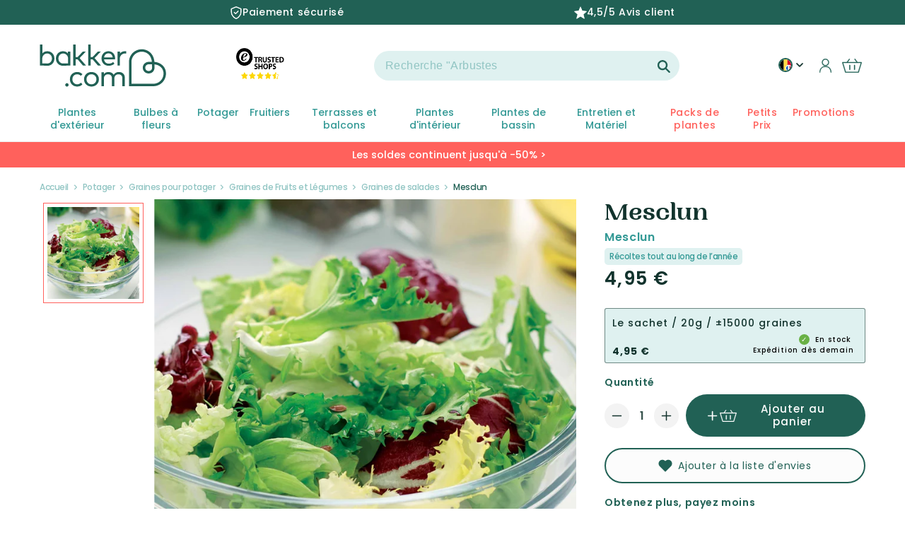

--- FILE ---
content_type: text/html; charset=utf-8
request_url: https://fr-be.bakker.com/products/mesclun?variant=56693807317366&section_id=template--18869801451858__main
body_size: 24504
content:
<section id="shopify-section-template--18869801451858__main" class="shopify-section product-section spaced-section">
<link href="//fr-be.bakker.com/cdn/shop/t/99/assets/section-main-product.css?v=29770695383135861661764237041" rel="stylesheet" type="text/css" media="all" />
<link href="//fr-be.bakker.com/cdn/shop/t/99/assets/component-accordion.css?v=120604240760970806521682585060" rel="stylesheet" type="text/css" media="all" />
<link href="//fr-be.bakker.com/cdn/shop/t/99/assets/component-price.css?v=30258387723619378451707397123" rel="stylesheet" type="text/css" media="all" />
<link href="//fr-be.bakker.com/cdn/shop/t/99/assets/component-rte.css?v=50240633554191537871682585062" rel="stylesheet" type="text/css" media="all" />
<link href="//fr-be.bakker.com/cdn/shop/t/99/assets/component-rating.css?v=51770215085096927151747231482" rel="stylesheet" type="text/css" media="all" />

<link rel="stylesheet" href="//fr-be.bakker.com/cdn/shop/t/99/assets/component-deferred-media.css?v=16178358219898027011682585064" media="print" onload="this.media='all'">

<script src="//fr-be.bakker.com/cdn/shop/t/99/assets/product-form.js?v=89606522172781306091709222770" defer="defer"></script>

<modal-dialog id="PopupModal-template--18869801451858__main" class="product-popup-modal">
  <div role="dialog" aria-modal="true" class="product-form-popup-modal__content" tabindex="-1">
    <div class="product-form-popup-modal__content-info">
      <cart-notification>
        <div class="cart-notification-wrapper">
          <div class="cart-notification__header">
            <span class="cart-notification__heading caption-large text-body"><svg class="icon icon-checkmark color-foreground-text" aria-hidden="true" focusable="false" width="8" height="8" xmlns="http://www.w3.org/2000/svg" viewBox="0 0 12 9" fill="none">
  <path fill-rule="evenodd" clip-rule="evenodd" d="M11.35.643a.5.5 0 01.006.707l-6.77 6.886a.5.5 0 01-.719-.006L.638 4.845a.5.5 0 11.724-.69l2.872 3.011 6.41-6.517a.5.5 0 01.707-.006h-.001z" fill="currentColor"/>
</svg>
Article ajouté au panier</span>
            <button id="ModalClose-template--18869801451858__main" type="button" class="product-popup-modal__toggle" aria-label="Fermer"><svg aria-hidden="true" focusable="false" role="presentation" class="icon icon-close" width="16" height="16" viewBox="0 0 16 16" fill="none" xmlns="http://www.w3.org/2000/svg">
  <path d="M14 2L2 14M2 2L14 14" stroke="#216155" stroke-width="2.5" stroke-linecap="round"/>
</svg></button>
          </div>
          <div id="cart-notification-product" class="cart-notification-product"></div><!-- 06/07/2023 enleve tweakwise
            <div class="cart-notification-tweakwise__wrapper tweakwise-recommendations-section">
              

<div class="tweakwise-recommendations-wrapper"><div class="tw__title">
      <span class="tw__title-text">
        Les clients ont aussi acheté
      </span>
    </div><tweakwise-recommendations data-tweakwise='{
    "instanceKey": "34c0a0ba",
    "shopCid": "600",
    "ruleId": "",
    "category": "grouped",
    "recommendedProductId": "56693807317366",
    "groupKey": "Add-to-cart",
    "moneyFormat": "{{amount_with_comma_separator}} €",
    "inStock": "true",
    "productAvailable": true,
    "imageSizes": ["165", "360", "533", "720", "940", "1066"]
  }'>

    <slider-component id="GalleryViewer-tw-add-to-cart" class="slider-mobile-gutter">
      <ul id="Slider-tw-recommendations" class="tw-recommendations-container tw-add-to-cart-popup grid slider slider--tablet slider--everywhere" role="list" data-slider='{"loop": true }'>
<template id="tw__product-card-tmpl">
  <li class="tw__product-card grid-item slider__slide">
    <availability-target class="card-wrapper">
      <div class="card card--product" tabindex="-1">
        <div class="card__inner">
          <div class="media media--transparent tw__image-wrapper" style="padding-bottom: 100%">
            <img
              srcset=""
              src=""
              sizes=""
              loading="lazy"
              class="motion-reduce"
              data-product-image
              width=""
              height=""
            >
          </div>
          <div class="card__badge color-accent-2 hidden" data-product-badge>
            jusqu'à {{discount}}% de remise
          </div>
          <div class="card__labels hidden" data-product-labels></div>

          <div class="card__certificates" data-product-certificates>
            <div class="bio-certified__wrapper hidden" data-bio-certified-icon><svg xmlns="http://www.w3.org/2000/svg" xmlns:xlink="http://www.w3.org/1999/xlink" viewBox="0 0 153 102">
  <defs>
    <path id="a" d="M0 0h153v102H0z"/>
  </defs>
  <g fill="none" fill-rule="evenodd">
    <g>
      <mask id="b" fill="#fff">
        <use xlink:href="#a"/>
      </mask>
      <path fill="#84BF41" d="M0 102h153V0H0z" mask="url(#b)"/>
    </g>
    <path fill="#FFFFFE" d="M59.615 23.519c1.634.129 2.438.213 4.039.406.519.065 1.014-.162 1.101-.513.28-1.075.422-1.617.695-2.703.09-.355.352-.32.574.076a105.364 105.364 0 011.719 3.053c.222.401.817.785 1.319.887 1.497.304 2.042.441 3.854.924.499.134.58.362.217.489-1.114.385-1.689.491-2.838.96-.369.147-.504.604-.299 1.009.619 1.237.912 1.898 1.483 3.221.19.434.011.481-.399.118-1.257-1.105-1.911-1.519-3.232-2.446-.44-.307-1.1-.418-1.474-.26-1.126.49-1.688.834-2.833 1.348-.375.171-.599.025-.504-.315.295-1.049.442-1.666.729-2.714.092-.341-.204-.852-.662-1.123a77.073 77.073 0 00-3.589-2.03c-.472-.256-.43-.427.1-.387M43.693 35.169c1.949-.407 2.55-.503 4.393-.767.551-.078 1.111-.408 1.243-.77.401-1.123.59-1.679.983-2.785.128-.357.398-.374.6-.043.636 1.042.948 1.567 1.562 2.63.201.344.799.647 1.319.616 1.733-.104 2.134-.205 3.892-.291.507-.026.571.173.211.406-1.348.875-1.759 1.232-2.955 1.953-.382.231-.573.662-.379 1.025.583 1.083.87 1.634 1.43 2.756.187.369-.014.471-.447.228a35.314 35.314 0 00-3.341-1.702c-.452-.211-1.161-.178-1.578.071-1.262.755-1.685 1.026-3.382 2.09-.471.294-.702.248-.526-.205.549-1.409.739-1.749 1.191-2.875.148-.366-.138-.803-.614-.949a33.303 33.303 0 00-3.759-.957c-.496-.1-.428-.298.157-.431M35.277 49.942a45.371 45.371 0 014.292-.183c.538-.002 1.191-.294 1.459-.662l2.064-2.802c.264-.358.519-.344.573.032.151 1.161.227 1.749.351 2.932.04.381.482.726.963.794 1.676.233 1.944.278 3.635.591.456.085.467.29.03.438a67.065 67.065 0 00-3.463 1.246c-.458.178-.871.65-.864 1.04.008 1.197.008 1.801-.007 3.021-.009.402-.248.494-.541.208a36.55 36.55 0 00-2.316-2.085c-.317-.26-.995-.294-1.504-.078-1.55.672-2.338 1.033-3.931 1.778-.525.245-.708.138-.394-.252.938-1.178 1.411-1.763 2.334-2.92.308-.379.263-.877-.093-1.097a25.677 25.677 0 00-2.917-1.576c-.396-.183-.242-.378.329-.425M63.851 69.637c-1.169.667-1.81 1.103-3.051 1.976-.403.283-.652.894-.55 1.352.313 1.4.462 2.115.757 3.609.097.489-.112.649-.463.351a68.507 68.507 0 00-2.673-2.194c-.354-.279-.984-.245-1.399.078a162.117 162.117 0 00-3.182 2.51c-.425.345-.601.202-.403-.301.608-1.532.905-2.275 1.491-3.729.195-.477.057-1.065-.31-1.311a53.294 53.294 0 00-2.819-1.789c-.371-.219-.273-.448.21-.512a66.944 66.944 0 013.72-.383c.478-.04 1.02-.434 1.198-.874.564-1.379.842-2.052 1.379-3.346.176-.424.41-.427.522-.019.345 1.259.513 1.901.85 3.22.107.428.58.771 1.044.763 1.44-.031 2.161-.062 3.559.103.456.047.498.282.12.496M83.057 71.804a80.9 80.9 0 00-2.58.893c-.341.121-.498.564-.348.982.455 1.265.689 1.898 1.168 3.168.16.417-.015.493-.389.162a100.987 100.987 0 01-2.771-2.535c-.364-.339-.937-.503-1.286-.355-1.057.445-1.593.68-2.682 1.19-.361.168-.543-.008-.409-.39l1.022-2.794c.132-.36-.05-.929-.399-1.272a330.675 330.675 0 01-2.644-2.659c-.337-.345-.27-.52.152-.387 1.306.412 1.959.619 3.26 1.04.419.137.863-.029.987-.36.381-1.033.568-1.532.935-2.518.117-.315.322-.243.456.166.416 1.255.627 1.885 1.057 3.157.139.41.598.862 1.021.997 1.311.431 1.961.643 3.276 1.068.424.139.503.336.174.447M100.293 66.71c-1.149.439-1.684.669-2.796 1.102-.358.139-.497.58-.3.984a89.37 89.37 0 001.518 3.034c.202.391.019.478-.41.172-1.305-.926-1.945-1.39-3.182-2.504-.408-.366-1.021-.582-1.373-.469-1.06.337-1.589.502-2.643.848-.349.113-.549-.076-.45-.419.32-1.041.478-1.554.794-2.57.111-.339-.128-.911-.51-1.286a152.744 152.744 0 01-2.932-2.927c-.374-.385-.32-.545.126-.366 1.369.563 2.051.837 3.437 1.367.449.175.91.047 1.016-.277.332-1.017.504-1.521.849-2.529.112-.328.333-.24.499.183.507 1.32.771 1.982 1.308 3.299.178.428.693.901 1.163 1.06 1.434.482 2.183.565 3.677.87.482.092.574.284.209.428M111.537 55.264a44.47 44.47 0 01-2.699 1.764c-.338.21-.492.642-.338.959.478.968.721 1.444 1.21 2.378.167.313-.009.399-.38.197a32.603 32.603 0 01-2.758-1.632c-.359-.232-.912-.303-1.238-.157-.985.449-1.469.658-2.427 1.068-.317.135-.49.004-.386-.289.305-.893.463-1.338.785-2.241.103-.295-.086-.753-.433-1.019-1.047-.827-1.557-1.314-2.572-2.203-.33-.288-.278-.437.123-.346 1.224.303 1.844.437 3.107.652.414.068.842-.155.954-.493.353-1.05.534-1.581.899-2.676.122-.348.329-.331.464.041.422 1.158.648 1.733 1.084 2.879.14.371.607.704 1.037.722 1.333.061 2.008.066 3.396-.011.448-.021.522.156.172.407M120.664 37.917a132.657 132.657 0 01-2.633 2.692c-.339.334-.521.86-.408 1.166.356.923.536 1.378.916 2.264.121.287-.049.464-.385.381a19.738 19.738 0 01-2.49-.748c-.316-.116-.849.041-1.178.347-1.007.928-1.537 1.382-2.47 2.206-.303.268-.459.187-.35-.166.336-1.092.602-1.681 1.01-2.832.137-.38-.002-.809-.307-.954a29.678 29.678 0 01-2.291-1.242c-.291-.171-.224-.356.15-.415a34.35 34.35 0 002.948-.587c.387-.095.82-.503.961-.896.429-1.23.642-1.849 1.083-3.111.137-.412.337-.472.435-.133.304 1.047.464 1.559.786 2.563.106.322.526.477.927.34a44.764 44.764 0 003.161-1.208c.417-.166.479-.02.135.333M100.818 26.488c1.08.093 1.498.067 2.763.025.368-.013.749-.329.851-.716.313-1.195.474-1.813.798-3.092.106-.412.292-.436.413-.054.373 1.189.56 1.755.937 2.873.121.359.52.583.895.583 1.007 0 1.648-.032 2.912-.095.38-.02.465.131.137.388-.928.731-1.408.982-2.317 1.707-.311.248-.431.762-.307 1.1.379 1.019.571 1.519.958 2.498.128.323-.016.446-.324.283a53.814 53.814 0 01-2.317-1.309c-.304-.18-.787-.128-1.072.107a58.661 58.661 0 01-2.131 1.718c-.275.21-.426.087-.336-.238.273-.978.412-1.498.703-2.569.096-.35-.083-.788-.376-.998-.944-.677-1.388-1.058-2.294-1.817-.297-.249-.248-.425.107-.394M80.803 22.629a449.5 449.5 0 013.158.915c.414.116.836-.052.943-.372.344-1.006.515-1.521.871-2.584.114-.338.329-.293.467.113.432 1.259.639 1.889 1.053 3.136.131.403.569.827.975.946 1.262.366 1.885.542 3.144.899.408.117.469.322.134.462a67.85 67.85 0 01-2.526.997c-.323.121-.481.54-.358.936.381 1.205.565 1.798.939 2.978.121.385-.04.443-.357.116-.955-.98-1.44-1.473-2.419-2.452-.32-.322-.845-.495-1.155-.389a73.99 73.99 0 01-2.346.761c-.303.098-.472-.064-.369-.357.313-.886.475-1.335.793-2.257.105-.302-.081-.811-.414-1.125a85.25 85.25 0 00-2.643-2.382c-.349-.309-.299-.456.11-.341M130.557 21.876c-.924.842-1.41 1.277-2.4 2.184-.323.295-.502.748-.391.995a23.5 23.5 0 00.89 1.813c.125.227-.043.387-.373.348a24.78 24.78 0 01-2.441-.384c-.317-.064-.848.136-1.19.449-1.032.947-1.554 1.428-2.609 2.383-.346.309-.506.272-.355-.09.462-1.095.695-1.647 1.148-2.743.153-.358.027-.73-.276-.826a24.669 24.669 0 01-2.294-.811c-.291-.117-.213-.304.181-.419 1.203-.341 1.807-.525 3.012-.899.391-.122.827-.521.979-.882.455-1.128.687-1.688 1.134-2.815.151-.364.334-.411.418-.111.255.915.392 1.358.684 2.213.095.277.482.392.865.273 1.18-.391 1.762-.582 2.895-.949.367-.119.422.003.123.271M89.733 41.895c.675-.18.771-.524-.027-.482-1.368.068-17.307 3.737-31.122 11.796-15.031 8.769-19.575 13.138-22.786 15.626-.849.658-1.478.669-1.628.266-.513-1.367-.834-2.146-1.252-3.427-.127-.391-.497-.347-.662.198-.563 1.856-.832 2.989-1.381 4.664-.173.537-.357 1.126-1.355 1.82-1.973 1.373-2.383 1.641-3.613 2.479-.447.304-.678.638.213.799.857.155 1.026.187 2.183.4.923.17.618.795.487 1.339-.375 1.554-.536 2.179-1.036 3.776-.169.525.047.592.475.146 1.314-1.372 1.74-1.834 3.126-3.278.523-.545 1.012-1.169 1.56-1.071 1.356.244 1.518.285 3.417.645.842.159.837-.229.613-.782-.65-1.611-.53-1.399-1.023-2.761-.158-.436-.186-1.249.307-1.729 7.92-7.706 11.198-10.222 22.084-17.322 8.526-5.562 19.859-9.979 31.42-13.102"/>
  </g>
</svg></div>
            <img width= "" height= "" loading= "lazy" src="files/20366_CO2-Neutral_label_CO2logic_CAPI_EUROPE_PRODUCT_1eef0505-b2aa-4aae-b085-2f8eeef2d76d.png " class="co2_neutral_image hidden" data-co2-neutral-image>
          </div>
        </div>
      </div>

      <div class="card-information">
        <div class="card-information__wrapper">
          <span class="card-information__text h4">
            <a href="" class="full-unstyled-link" data-product-title>
            </a>
          </span>
          <div class="tw-order__block">
            <div class="price card-information__text">
              <span class="price-item price-item--from hidden" data-price-from>
                À partir de
              </span>
              <div class="twprice__regular" data-product-price>
                <span class="price-item price-item--regular" data-price>
                </span>
              </div>
              <div class="twprice__sale hidden" data-product-price-sale>
                <span class="price-item price-item--sale price-item--last" data-price-sale>
                </span>
                <span>
                  <s class="price-item price-item--regular" data-price-compare>
                  </s>
                </span>
              </div>
            </div>
            <availability-block data-product-handle="" ></availability-block></div>
        </div>
      </div>
    </availability-target>
  </li>
</template>
      </ul>
      <div class="slider-buttons no-js-hidden small-hide medium-hide">
        <button type="button" class="slider-button slider-button--prev" name="previous">
          <svg id="Layer_1" class="icon" data-name="Layer 1" xmlns="http://www.w3.org/2000/svg" viewBox="0 0 71.16 98.22">
  <defs>
    <style>.arrow-icon-styles{fill:none;stroke:#fff;stroke-linecap:round;stroke-linejoin:round;stroke-width:18px;}</style>
  </defs><path class="arrow-icon-styles" d="M29,12,77.71,49.89,29,87.78" transform="translate(-17.78 -0.78)"/>
</svg>
        </button>
        <button type="button" class="slider-button slider-button--next" name="next">
          <svg id="Layer_1" class="icon" data-name="Layer 1" xmlns="http://www.w3.org/2000/svg" viewBox="0 0 71.16 98.22">
  <defs>
    <style>.arrow-icon-styles{fill:none;stroke:#fff;stroke-linecap:round;stroke-linejoin:round;stroke-width:18px;}</style>
  </defs><path class="arrow-icon-styles" d="M29,12,77.71,49.89,29,87.78" transform="translate(-17.78 -0.78)"/>
</svg>
        </button>
      </div>
    </slider-component>
  </tweakwise-recommendations>

</div>

  <style>
    .tw-add-to-cart-popup .tw__product-card {
      width: calc(100%/1.5);
    }
    @media screen and (min-width: 990px) {
      .tw-add-to-cart-popup .tw__product-card {
        width: calc(100%/3);
      }
    }
  </style>

            </div> --></div>
      </cart-notification>
    </div>
  </div>
</modal-dialog>









<section class="page-width">
  <div class="product product--large product--thumbnail_slider grid grid--1-col grid--2-col-tablet">
    
    
    <div class="product__title-mobile">
      <div class="product__title h1"  id="productTitle">
        <span class="vv-product-title">Mesclun
          <span class="product__latin-title h2 vv-product-latin">
            
Mesclun

</span>
        </span>
        <span id="mobile-pdp-discount__badge" class="color-accent-2"> </span>
      </div>
      
  
    <div class="vv-super-characteristics">
      <span>Récoltes tout au long de l’année</span>
    </div>
  


    </div>

    <div class="grid__item product__media-wrapper">
      <media-gallery
        id="MediaGallery-template--18869801451858__main"
        role="region"
        aria-label="Visionneuse de la galerie"
        data-desktop-layout="thumbnail_slider"
      >
        <div id="GalleryStatus-template--18869801451858__main" class="visually-hidden" role="status"></div>
        <slider-component id="GalleryViewer-template--18869801451858__main" class="vertical-slider slider-mobile-gutter">
          <a class="skip-to-content-link button visually-hidden" href="#ProductInfo-template--18869801451858__main">
            Passer aux informations produits
          </a>
          <ul
            id="Slider-Gallery-template--18869801451858__main"
            class="product__media-list grid grid--peek list-unstyled slider slider--mobile"
            role="list"
          >

            


                  
                    <li
                      id="Slide-template--18869801451858__main-67677839491446"
                      class="product__media-item grid__item slider__slide is-active product__media-item--variant  vv_main_image_mobile  "
                      data-media-id="template--18869801451858__main-67677839491446"
                      vv-media-id="67677839491446"
                    >

<noscript><div class="product__media media">
      <img
        srcset="//fr-be.bakker.com/cdn/shop/files/100027_1.jpg?v=1763559811&width=493 493w,
          //fr-be.bakker.com/cdn/shop/files/100027_1.jpg?v=1763559811&width=600 600w,
          //fr-be.bakker.com/cdn/shop/files/100027_1.jpg?v=1763559811&width=713 713w,
          //fr-be.bakker.com/cdn/shop/files/100027_1.jpg?v=1763559811&width=823 823w,
          //fr-be.bakker.com/cdn/shop/files/100027_1.jpg?v=1763559811&width=990 990w,
          //fr-be.bakker.com/cdn/shop/files/100027_1.jpg?v=1763559811&width=1100 1100w,
          //fr-be.bakker.com/cdn/shop/files/100027_1.jpg?v=1763559811&width=1206 1206w,
          //fr-be.bakker.com/cdn/shop/files/100027_1.jpg?v=1763559811&width=1346 1346w,
          //fr-be.bakker.com/cdn/shop/files/100027_1.jpg?v=1763559811&width=1426 1426w,
          //fr-be.bakker.com/cdn/shop/files/100027_1.jpg?v=1763559811&width=1646 1646w,
          //fr-be.bakker.com/cdn/shop/files/100027_1.jpg?v=1763559811&width=1946 1946w,
          //fr-be.bakker.com/cdn/shop/files/100027_1.jpg?v=1763559811 2278w"
        src="//fr-be.bakker.com/cdn/shop/files/100027_1.jpg?v=1763559811&width=1946"
        sizes="(min-width: 1440px) 710px, (min-width: 990px) calc(55.0vw - 100px), (min-width: 750px) calc((100vw - 11.5rem) / 2), 100vw"loading="eager"width="973"
        height="973"
        alt="Mesclun - Bakker"
      >
    </div></noscript>

<modal-opener class="product__modal-opener product__modal-opener--image no-js-hidden" data-modal="#ProductModal-template--18869801451858__main">
  <span class="product__media-icon motion-reduce" aria-hidden="true"><svg aria-hidden="true" focusable="false" role="presentation" class="icon icon-plus" width="19" height="19" viewBox="0 0 19 19" fill="none" xmlns="http://www.w3.org/2000/svg">
  <path fill-rule="evenodd" clip-rule="evenodd" d="M4.66724 7.93978C4.66655 7.66364 4.88984 7.43922 5.16598 7.43853L10.6996 7.42464C10.9758 7.42395 11.2002 7.64724 11.2009 7.92339C11.2016 8.19953 10.9783 8.42395 10.7021 8.42464L5.16849 8.43852C4.89235 8.43922 4.66793 8.21592 4.66724 7.93978Z" fill="currentColor"/>
  <path fill-rule="evenodd" clip-rule="evenodd" d="M7.92576 4.66463C8.2019 4.66394 8.42632 4.88723 8.42702 5.16337L8.4409 10.697C8.44159 10.9732 8.2183 11.1976 7.94215 11.1983C7.66601 11.199 7.44159 10.9757 7.4409 10.6995L7.42702 5.16588C7.42633 4.88974 7.64962 4.66532 7.92576 4.66463Z" fill="currentColor"/>
  <path fill-rule="evenodd" clip-rule="evenodd" d="M12.8324 3.03011C10.1255 0.323296 5.73693 0.323296 3.03011 3.03011C0.323296 5.73693 0.323296 10.1256 3.03011 12.8324C5.73693 15.5392 10.1255 15.5392 12.8324 12.8324C15.5392 10.1256 15.5392 5.73693 12.8324 3.03011ZM2.32301 2.32301C5.42035 -0.774336 10.4421 -0.774336 13.5395 2.32301C16.6101 5.39361 16.6366 10.3556 13.619 13.4588L18.2473 18.0871C18.4426 18.2824 18.4426 18.599 18.2473 18.7943C18.0521 18.9895 17.7355 18.9895 17.5402 18.7943L12.8778 14.1318C9.76383 16.6223 5.20839 16.4249 2.32301 13.5395C-0.774335 10.4421 -0.774335 5.42035 2.32301 2.32301Z" fill="currentColor"/>
</svg>
</span>

  <div class="product__media media media--transparent">
    <img
      srcset="//fr-be.bakker.com/cdn/shop/files/100027_1.jpg?v=1763559811&width=493 493w,
        //fr-be.bakker.com/cdn/shop/files/100027_1.jpg?v=1763559811&width=600 600w,
        //fr-be.bakker.com/cdn/shop/files/100027_1.jpg?v=1763559811&width=713 713w,
        //fr-be.bakker.com/cdn/shop/files/100027_1.jpg?v=1763559811&width=823 823w,
        //fr-be.bakker.com/cdn/shop/files/100027_1.jpg?v=1763559811&width=990 990w,
        //fr-be.bakker.com/cdn/shop/files/100027_1.jpg?v=1763559811&width=1100 1100w,
        //fr-be.bakker.com/cdn/shop/files/100027_1.jpg?v=1763559811&width=1206 1206w,
        //fr-be.bakker.com/cdn/shop/files/100027_1.jpg?v=1763559811&width=1346 1346w,
        //fr-be.bakker.com/cdn/shop/files/100027_1.jpg?v=1763559811&width=1426 1426w,
        //fr-be.bakker.com/cdn/shop/files/100027_1.jpg?v=1763559811&width=1646 1646w,
        //fr-be.bakker.com/cdn/shop/files/100027_1.jpg?v=1763559811&width=1946 1946w,
        //fr-be.bakker.com/cdn/shop/files/100027_1.jpg?v=1763559811 2278w"
      src="//fr-be.bakker.com/cdn/shop/files/100027_1.jpg?v=1763559811&width=1946"
      sizes="(min-width: 1440px) 710px, (min-width: 990px) calc(55.0vw - 100px), (min-width: 750px) calc((100vw - 11.5rem) / 2), 100vw"loading="eager"width="973"
      height="973"
      alt="Mesclun - Bakker"
    >
  </div>
  <button class="product__media-toggle" type="button" aria-haspopup="dialog" data-media-id="67677839491446">
    <span class="visually-hidden">
      Ouvrir le média 1 dans une fenêtre modale
    </span>
  </button>
</modal-opener>
                    </li>
                  
                
              

<div class="pdp-certificate__badges small-hide "></div></ul><div class="pdp-certificate__badges medium-hide large-up-hide "></div><div class="pdp_card_badge card__badge">
            <div class="vv-component-variant-flag ">
  
  

  
    
  
    
  
    
  
    
  
    
  
    
  
    
  
    
  
    
  
    
  
    
  
    
  
    
  
    
  
    
  
    
  
    
  
    
  
    
  
    
  
    
  
    
  
    
  
    
  
    
  
    
  
    
  
    
  
    
  
    
  
    
  
  
    
      
      <span
        class="badge  vv-badge-product badge--bottom-left -color-accent-promo pdp-discount__badge hidden"
        data-text="{{discount}}% de remise"
      >{{discount}}% de remise</span>
    

  
    
    
    
    
    
    
      
    
      
      
    
    </div>

          </div>

          <div class="slider-buttons no-js-hidden small-hide">
            <button
              type="button"
              class="slider-button slider-button--prev"
              name="previous"
              aria-label="Faire glisser vers la gauche"
            >
              <svg aria-hidden="true" focusable="false" role="presentation" class="icon icon-caret" viewBox="0 0 10 6">
  <path fill-rule="evenodd" clip-rule="evenodd" d="M9.354.646a.5.5 0 00-.708 0L5 4.293 1.354.646a.5.5 0 00-.708.708l4 4a.5.5 0 00.708 0l4-4a.5.5 0 000-.708z" fill="currentColor" stroke="currentColor">
</svg>

            </button>
            <div class="slider-counter caption">
              <span class="slider-counter--current">1</span>
              <span aria-hidden="true"> / </span>
              <span class="visually-hidden">de</span>
              <span class="slider-counter--total">2</span>
            </div>
            <button
              type="button"
              class="slider-button slider-button--next"
              name="next"
              aria-label="Faire glisser vers la droite"
            >
              <svg aria-hidden="true" focusable="false" role="presentation" class="icon icon-caret" viewBox="0 0 10 6">
  <path fill-rule="evenodd" clip-rule="evenodd" d="M9.354.646a.5.5 0 00-.708 0L5 4.293 1.354.646a.5.5 0 00-.708.708l4 4a.5.5 0 00.708 0l4-4a.5.5 0 000-.708z" fill="currentColor" stroke="currentColor">
</svg>

            </button>
          </div>
          
          

          <div class="slider-dots medium-hide large-up-hide">
            
              <div class="slider-dot" data-pos="1"></div>
            

            
              <div class="slider-dot" data-pos="1"></div>
            
          </div>
        </slider-component><slider-component
            id="GalleryThumbnails-template--18869801451858__main"
            class="thumbnail-slider vertical-slider slider-mobile-gutter small-hide thumbnail-slider--no-slide"
          >
            <button
              type="button"
              class="slider-button slider-button--up small-hide medium-hide large-up-hide"
              name="previous"
              aria-label="Faire glisser vers la gauche"
              aria-controls="GalleryThumbnails-template--18869801451858__main"
              data-step="1"
            >
              <svg id="Layer_1" class="icon" data-name="Layer 1" xmlns="http://www.w3.org/2000/svg" viewBox="0 0 71.16 98.22">
  <defs>
    <style>.arrow-icon-styles{fill:none;stroke:#fff;stroke-linecap:round;stroke-linejoin:round;stroke-width:18px;}</style>
  </defs><path class="arrow-icon-styles" d="M29,12,77.71,49.89,29,87.78" transform="translate(-17.78 -0.78)"/>
</svg>
            </button>
            <ul
              id="Slider-Thumbnails-template--18869801451858__main"
              class="thumbnail-list list-unstyled vertical-slider slider slider--mobile slider--tablet-up"
            >


<li
                      id="Slide-Thumbnails-template--18869801451858__main-1"
                      class="thumbnail-list__item slider__slide thumbnail-list_item--variant   vv_main_image "
                      data-target="template--18869801451858__main-67677839491446"
                      data-media-position="2"
                      vv-media-id="67677839491446"
                      style=" display: block; "
                    ><button
                        class="thumbnail thumbnail--narrow "
                        aria-label="Charger l&#39;image 2 dans la galerie"

                        
                          aria-current="true"
                        

                        aria-controls="GalleryViewer-template--18869801451858__main"
                        aria-describedby="Thumbnail-template--18869801451858__main-1"
                      >
                        <img
                          id="Thumbnail-template--18869801451858__main-1"
                          src="//fr-be.bakker.com/cdn/shop/files/100027_1.jpg?crop=center&height=200&v=1763559811&width=200"
                          sizes="(min-width: 1200px) calc((1540px - 19.5rem) / 6), (min-width: 750px) calc((100vw - 16.5rem) / 8), calc((100vw - 8rem) / 5)"
                          alt="Mesclun - Bakker"
                          height="200"
                          width="200"
                          loading="lazy"
                        >
                      </button>
                    </li>

                  </ul>
            <button
              type="button"
              class="slider-button slider-button--down small-hide medium-hide large-up-hide"
              name="next"
              aria-label="Faire glisser vers la droite"
              aria-controls="GalleryThumbnails-template--18869801451858__main"
              data-step="1"
            >
              <svg id="Layer_1" class="icon" data-name="Layer 1" xmlns="http://www.w3.org/2000/svg" viewBox="0 0 71.16 98.22">
  <defs>
    <style>.arrow-icon-styles{fill:none;stroke:#fff;stroke-linecap:round;stroke-linejoin:round;stroke-width:18px;}</style>
  </defs><path class="arrow-icon-styles" d="M29,12,77.71,49.89,29,87.78" transform="translate(-17.78 -0.78)"/>
</svg>
            </button>
          </slider-component></media-gallery>

      
<div id="product__description" class="product__description rte" aria-expand="true">
          <span class='h2'>Le Mesclun, une salade à multiples facettes à planter dans le potager</span><p>Le Mesclun, une salade à multiples facettes, est un choix idéal pour enrichir votre jardin potager. Ce mélange de feuilles variées, soigneusement sélectionné par les spécialistes Bakker, apporte une touche de fraîcheur et de diversité à vos récoltes. Adapté à la culture toute l'année, le Mesclun permet de varier les plaisirs culinaires avec ses textures et saveurs uniques. En intégrant cette salade dans votre <a title="jardin potagers" href="https://fr-be.bakker.com/collections/potager">jardin potager</a>, vous profiterez d'une croissance rapide et d'une récolte abondante, transformant vos espaces verts en un véritable festin visuel et gustatif.</p><p>Les spécialistes Bakker vous présentent le Mesclun. C’est un mélange de plusieurs sortes de laitues et de jeunes pousses d’herbes aromatiques et de légume. Cette <a title="Salades" href="https://fr-be.bakker.com/collections/salades">salade</a> est considérée comme un véritable trésor pour vos papilles, car elle propose une variété de saveurs, de textures et de couleurs.</p><span class='h3'>La diversité de salade</span><p>Ce légume se compose de plusieurs types de laitues : la laitue romaine, la laitue frisée, la laitue pommée et la laitue batavia. Il inclut aussi des pousses de roquette, d'épinard, de cresson, de mâche, de chicorée voire des feuilles de basilic, ou de menthe, de cerfeuil ou de coriandre. Ce mélange botanique offre une palette variée de saveurs, de la douceur sucrée de la laitue et du piquant de la roquette, en passant à la fraîcheur mentholée de la menthe du cerfeuil anisé.</p><span class='h3'>Les méthodes de plantation et d’entretien du Mesclun</span><p>Cette espèce se cultive facilement au potager ou en pots sur un balcon et/ou sur la terrasse. Les horticulteurs Bakker vous recommandent de planter ses graines rapprochées pour bénéficier d’un tapis dense de jeunes pousses. Arrosez ce dernier régulièrement pour empêcher que les feuilles se dessèchent et deviennent amères. En plus, taillez-le régulièrement pour favoriser une croissance de nouvelles feuilles tendres. En conséquence, la récolte se fait tout au long de l’année</p><span class='h3'>Un entretien minimaliste pour le Mesclun</span><p>Ce végétal demande peu d'entretien et se plante sans utilisation des pesticides ni d’engrais chimiques. Les experts Bakker nous conseillent de le planter dans un sol riche en nutriments et bien drainé, et protégez-le des maladies en évitant de faire pousser d'autres plantes malades à proximité. Surveillez régulièrement les ravageurs qui nuisent au développement de la plante, détectez-les et traitez-les immédiatement si nécessaire. Outre, récoltez régulièrement ses feuilles afin qu’il ne transforme ligneuse et amère. C’est la raison pour laquelle que cela propose une excellente option pour les jardiniers amateurs et les consommateurs soucieux de leur santé de le faire pousser sans difficultés chez eux.</p><span class='h3'>Le saviez-vous ?</span><p>Cette salade raffinée est utilisée dans les restaurants pour sa fraîcheur et sa saveur délicate. Elle est polyvalente pour de nombreuses préparations dans la cuisine. Par exemple, les consommateurs la mangent avec une touche de fraîcheur et de croquant (sucré ou salé). Elle sert également en tant que plat principal, en salade avec de la viande, du poisson, des pâtes ou en garniture de sandwichs. C’est possible de l’utiliser comme un ingrédient pour le jus de légumes verts frais.</p><p>Par ailleurs, elle est un type de salade à base de légumes-feuilles verts mélangés tels que la roquette, la chicorée et la laitue. En d’autres termes, c’est une option saine pour les consommateurs, car il est riche en nutriments (les vitamines A et C, le fer et les antioxydants).</p>
        </div></div>
    <div class="product__info-wrapper grid__item">
      <div id="ProductInfo-template--18869801451858__main" class="product__info-container product__info-container_lap-and-up">
              <div class="product__title-tab-and-up">
                
    <div class="product__title h1"  id="productTitle">
      <h1 class="vv-product-title">Mesclun
        <span class="product__latin-title h2 vv-product-latin">
      
Mesclun

</span>
      </h1>
      <span id="mobile-pdp-discount__badge" class="color-accent-2">
      </span>
    </div>
    
    
      
  
    <div class="vv-super-characteristics">
    <h2>Récoltes tout au long de l’année</h2>
    </div>
  


    
              </div>

              
<!-- Start of Judge.me code -->
      <div style='' class='jdgm-widget jdgm-preview-badge' data-id='15452068086134' data-auto-install='false'>
        <div style='display:none' class='jdgm-prev-badge' data-average-rating='0.00' data-number-of-reviews='0' data-number-of-questions='0'> <span class='jdgm-prev-badge__stars' data-score='0.00' tabindex='0' aria-label='0.00 stars' role='button'> <span class='jdgm-star jdgm--off'></span><span class='jdgm-star jdgm--off'></span><span class='jdgm-star jdgm--off'></span><span class='jdgm-star jdgm--off'></span><span class='jdgm-star jdgm--off'></span> </span> <span class='jdgm-prev-badge__text'> No reviews </span> </div>
      </div>
      <!-- End of Judge.me code -->

              <div
                class="no-js-hidden current_variant-price"
                id="price-template--18869801451858__main"
                role="status"
                
              >

<div
  class="
    price price--large"
>
  <div><div class="price__regular">
      
        <span class="visually-hidden visually-hidden--inline">Prix habituel</span>
        
        <span class="price-item price-item--regular" id="productPrice">
          4,95 €
        </span>
      
    </div>
    <div class="price__sale">
      <span class="visually-hidden visually-hidden--inline">Prix soldé</span>
      
        <span class="price-item price-item--sale price-item--last">
          4,95 €
        </span>
      

        <span class="visually-hidden visually-hidden--inline">Prix habituel</span>
        

        
          <span>
            <s class="price-item price-item--regular">
              
                4,95 €
              
            </s>
          </span>
        
</div><small class="unit-price caption hidden">
      <span class="visually-hidden">Prix unitaire</span>
      <span class="price-item price-item--last">
        <span></span>
        <span aria-hidden="true">/</span>
        <span class="visually-hidden">&nbsp;par&nbsp;</span>
        <span>
        </span>
      </span>
    </small>
  </div>
</div>
</div><div class="product__tax caption rte">Taxes comprises.
</div><div  class="product-form-installment_wrapper"><form method="post" action="/cart/add" id="product-form-installment" accept-charset="UTF-8" class="installment caption-large" enctype="multipart/form-data"><input type="hidden" name="form_type" value="product" /><input type="hidden" name="utf8" value="✓" /><input type="hidden" name="id" value="56693807317366">
                  
<input type="hidden" name="product-id" value="15452068086134" /><input type="hidden" name="section-id" value="template--18869801451858__main" /></form></div>
              


                  <variant-radios
                    class="no-js-hidden"
                    data-section="template--18869801451858__main"
                    data-url="/products/mesclun"
                    
                    id="radiosPicker"
                  ><fieldset class="js product-form__input variant-picker-fieldset">

                        

<input
                                  type="radio"
                                  id="template--18869801451858__main-1-0"
                                  name="Title"
                                  value="Le sachet / 20g / ±15000 graines"
                                  form="product-form-template--18869801451858__main"
                                  
                                    checked
                                  
                                ><label
                                  type="button"
                                  class="variant-picker-label"
                                  for="template--18869801451858__main-1-0"
                                  price="495"
                                  id="56693807317366"
                                  available="true"
                                >
                                  <div class="variant-picker-value">
                                    Le sachet / 20g / ±15000 graines
                                  </div><grab-element
                                    class="variant-picker-availability-date"
                                    target="availability-date[product-ref='56693807317366']"
                                  >
                                    <span class="not-visible"></span>
                                    <buy-price class="variant-buy-price" variant-buy-price="495">
                                      4,95 €
                                    </buy-price>
                                  </grab-element>
                                </label>
                                </fieldset><script type="application/json">
                      [{"id":56693807317366,"title":"Le sachet \/ 20g \/ ±15000 graines","option1":"Le sachet \/ 20g \/ ±15000 graines","option2":null,"option3":null,"sku":"000126","requires_shipping":true,"taxable":true,"featured_image":null,"available":true,"name":"Mesclun - Le sachet \/ 20g \/ ±15000 graines","public_title":"Le sachet \/ 20g \/ ±15000 graines","options":["Le sachet \/ 20g \/ ±15000 graines"],"price":495,"weight":0,"compare_at_price":495,"inventory_management":"shopify","barcode":"3700952300322","requires_selling_plan":false,"selling_plan_allocations":[],"quantity_rule":{"min":1,"max":null,"increment":1}}]
                    </script>
                  </variant-radios>

              <noscript class="product-form__noscript-wrapper-template--18869801451858__main">
                <div class="product-form__input">
                  <label class="form__label" for="Variants-template--18869801451858__main">Variantes de produits</label>
                  <div class="select">
                    <select
                      name="id"
                      id="Variants-template--18869801451858__main"
                      class="select__select"
                      form="product-form-template--18869801451858__main"
                    ><option
                          
                            selected="selected"
                          
                          
                          value="56693807317366"
                        >
                          Le sachet / 20g / ±15000 graines

                          - 4,95 €
                        </option></select>
                    <svg aria-hidden="true" focusable="false" role="presentation" class="icon icon-caret" viewBox="0 0 10 6">
  <path fill-rule="evenodd" clip-rule="evenodd" d="M9.354.646a.5.5 0 00-.708 0L5 4.293 1.354.646a.5.5 0 00-.708.708l4 4a.5.5 0 00.708 0l4-4a.5.5 0 000-.708z" fill="currentColor" stroke="currentColor">
</svg>

                  </div>
                </div>
              </noscript>

              
              <div class="price-quantity-discounts-wrapper">
                <div class="product-form__input product-form__quantity" >
                  <label class="form__label" for="Quantity-template--18869801451858__main">
                    Quantité
                  </label>
                  <div class="price-quantity-buttons__wrapper">
                    <quantity-input class="quantity">
                      <button class="quantity__button no-js-hidden" name="minus" type="button">
                        <span class="visually-hidden">Réduire la quantité de Mesclun</span>
                        <svg xmlns="http://www.w3.org/2000/svg" aria-hidden="true" focusable="false" role="presentation" class="icon icon-minus" fill="none" viewBox="0 0 10 2">
  <path fill-rule="evenodd" clip-rule="evenodd" d="M.5 1C.5.7.7.5 1 .5h8a.5.5 0 110 1H1A.5.5 0 01.5 1z" fill="currentColor">
</svg>

                      </button>
                      <input
                        class="quantity__input quantity-selector"
                        type="number"
                        name="quantity"
                        id="Quantity-template--18869801451858__main"
                        min="1"
                        value="1"
                        form="product-form-template--18869801451858__main"
                      >
                      <button class="quantity__button no-js-hidden" name="plus" type="button">
                        <span class="visually-hidden">Augmenter la quantité de Mesclun</span>
                        <svg xmlns="http://www.w3.org/2000/svg" aria-hidden="true" focusable="false" role="presentation" class="icon icon-plus" fill="none" viewBox="0 0 10 10">
  <path fill-rule="evenodd" clip-rule="evenodd" d="M1 4.51a.5.5 0 000 1h3.5l.01 3.5a.5.5 0 001-.01V5.5l3.5-.01a.5.5 0 00-.01-1H5.5L5.49.99a.5.5 0 00-1 .01v3.5l-3.5.01H1z" fill="currentColor">
</svg>

                      </button>
                    </quantity-input>
                    
<div class="avalibility-and-buy">



            <availability-date class="case-4" product-ref="56693807317366"
                 current-variant="56693807317366" display-button="true">
            
<div class="message   vv-in-stock">
                    En stock <br>
                    Expédition dès demain
                  </div><buy-price class="variantBuyPrice"></buy-price>
            </availability-date><div  class="product-form__container">
          <product-form class="product-form">
            <div class="product-form__error-message-wrapper" role="alert" hidden>
              <svg aria-hidden="true" focusable="false" role="presentation" class="icon icon-error"
                  viewBox="0 0 13 13">
                <circle cx="6.5" cy="6.50049" r="5.5" stroke="white" stroke-width="2"/>
                <circle cx="6.5" cy="6.5" r="5.5" fill="#EB001B" stroke="#EB001B" stroke-width="0.7"/>
                <path d="M5.87413 3.52832L5.97439 7.57216H7.02713L7.12739 3.52832H5.87413ZM6.50076 9.66091C6.88091 9.66091 7.18169 9.37267 7.18169 9.00504C7.18169 8.63742 6.88091 8.34917 6.50076 8.34917C6.12061 8.34917 5.81982 8.63742 5.81982 9.00504C5.81982 9.37267 6.12061 9.66091 6.50076 9.66091Z"
                      fill="white"/>
                <path d="M5.87413 3.17832H5.51535L5.52424 3.537L5.6245 7.58083L5.63296 7.92216H5.97439H7.02713H7.36856L7.37702 7.58083L7.47728 3.537L7.48617 3.17832H7.12739H5.87413ZM6.50076 10.0109C7.06121 10.0109 7.5317 9.57872 7.5317 9.00504C7.5317 8.43137 7.06121 7.99918 6.50076 7.99918C5.94031 7.99918 5.46982 8.43137 5.46982 9.00504C5.46982 9.57872 5.94031 10.0109 6.50076 10.0109Z"
                      fill="white" stroke="#EB001B" stroke-width="0.7"/>
              </svg>
              <span class="product-form__error-message"></span>
            </div><form method="post" action="/cart/add" id="product-form-template--18869801451858__main" accept-charset="UTF-8" class="form" enctype="multipart/form-data" novalidate="novalidate" data-type="add-to-cart-form"><input type="hidden" name="form_type" value="product" /><input type="hidden" name="utf8" value="✓" /><input type="hidden" name="id" value="56693807317366" disabled>

              <div class="product-form__buttons" availability-display>
                <button
                  type="button"
                  style="background: #216155;--color-button: none;"
                  class="product-form__submit button button--full-width button--secondary vv-add-to-cart-main"
                  onclick="return check(this, event)"
                  variantid="56693807317366"
                  size="1"
                  main-product="true"
                ><svg class="icon" xmlns="http://www.w3.org/2000/svg" viewBox="0 0 41.48 17.33">
  <path d="M7.57,2.58V7.88h5.12c.43,0,.78,.35,.78,.78h0c0,.43-.35,.78-.78,.78H7.57v5.36c0,.46-.37,.83-.82,.83h0c-.46,0-.83-.37-.83-.83h0v-5.38H.78c-.43,0-.78-.35-.78-.78H0c0-.43,.35-.78,.78-.78H5.9V2.58c0-.46,.37-.83,.83-.83h0c.46,0,.83,.36,.84,.82h0Z" stroke="none"/>
  <g>
    <path d="M21.83,16.29h15.07l3.38-11.3H18.46l3.37,11.3Zm10.1-8.12c0-.26,.2-.46,.46-.46s.46,.2,.46,.46v5.34c0,.25-.2,.46-.46,.46s-.46-.2-.46-.46v-5.34Zm-5.85,0c0-.26,.2-.46,.46-.46s.46,.2,.46,.46v5.34c0,.25-.2,.46-.46,.46s-.46-.2-.46-.46v-5.34Z" fill="none" stroke=inherit stroke-miterlimit="10" stroke-width=".23"/>
    <path d="M41.27,4.25c-.08-.12-.22-.18-.37-.18h-5.06l-2.62-3.75c-.15-.2-.43-.26-.65-.11-.2,.15-.26,.43-.11,.65l2.25,3.22h-10.49l2.24-3.23c.14-.21,.09-.5-.12-.65-.21-.14-.5-.09-.65,.12l-2.6,3.75h-5.25c-.15,0-.29,.06-.37,.18-.09,.11-.12,.27-.07,.41l3.64,12.23c.06,.19,.24,.33,.44,.33h15.75c.21,0,.39-.14,.44-.33l3.66-12.22c.04-.15,0-.3-.07-.41Zm-4.37,12.04h-15.07l-3.37-11.3h21.82l-3.37,11.3Z" fill=inherit stroke=inherit stroke-miterlimit="10" stroke-width=".23"/>
    <path d="M26.55,13.97c.26,0,.46-.21,.46-.46v-5.34c0-.26-.2-.46-.46-.46s-.46,.2-.46,.46v5.34c0,.26,.2,.46,.46,.46Z" fill=inherit stroke=inherit stroke-miterlimit="10" stroke-width=".23"/>
    <path d="M32.39,13.97c.26,0,.46-.21,.46-.46v-5.34c0-.26-.2-.46-.46-.46s-.46,.2-.46,.46v5.34c0,.26,.2,.46,.46,.46Z" fill=inherit stroke=inherit stroke-miterlimit="10" stroke-width=".23"/>
  </g>
</svg>
<span>Ajouter au panier</span>

                  <div class="loading-overlay__spinner hidden">
                    <svg aria-hidden="true" focusable="false" style="width: 15px; height: 15px;"
                        role="presentation" class="spinner" viewBox="0 0 66 66"
                        xmlns="http://www.w3.org/2000/svg">
                      <circle class="path" fill="none" stroke-width="6" cx="33" cy="33" r="30"></circle>
                    </svg>
                  </div>
                </button>
              </div><input type="hidden" name="product-id" value="15452068086134" /><input type="hidden" name="section-id" value="template--18869801451858__main" /></form></product-form>
        </div></div>
                  </div>
                </div>

                <div class="discount-tiers-container" id="discount-tiers-template--18869801451858__main"><link href="//fr-be.bakker.com/cdn/shop/t/99/assets/component-product-discounts.css?v=152132016627828850151682585062" rel="stylesheet" type="text/css" media="all" />













<script id="discountTiers" type="application/json">"all_variants|3:10|6:15|12:20"</script><discount-tiers>
    <div class="form-row product-form-discount-bundles">
      <div id="product-discounts-template--18869801451858__main" class="product-discounts">
        <div class="product-discounts-heading">
          Obtenez plus, payez moins
        </div>

        <div class="product-discount-tiers-block">
          <div class="product-discount-tier-container" data-quantity="1">
            <input type="radio" id="product-discount-tier-1" name="product-discount-tier" data-product-discount-tier data-quantity="1" value="495" data-current-variant-price="4,95 €">
            <label class="product-discount-tier-btn first-label" for="product-discount-tier-1" data-quantity="1" data-discount-percent="">
              <span class="quantity-single-price" data-quantity="1" data-discount-percent=""
                data-quantity-single-price>1x 4,95 €</span>
            </label>
          </div><div class="product-discount-tier-container" data-quantity="3">
                <input type="radio" id="product-discount-tier-3" name="product-discount-tier" data-product-discount-tier data-quantity="3" value="445.5" data-current-variant-price="4,46 €">
                <label class="product-discount-tier-btn" for="product-discount-tier-3" data-quantity="3" data-discount-percent="0.9">
                  <span class="quantity-single-price" data-quantity="3" data-discount-percent="0.9"
                    data-quantity-single-price>3x 4,46 €</span>
                  <span class="discount-total-price" data-quantity="3" data-discount-percent="0.9"
                    data-discount-total-price>13,37 €</span>
                </label>
                <span class="savings-amount">
                  Économisez 10 %
                </span>
              </div><div class="product-discount-tier-container" data-quantity="6">
                <input type="radio" id="product-discount-tier-6" name="product-discount-tier" data-product-discount-tier data-quantity="6" value="420.75" data-current-variant-price="4,21 €">
                <label class="product-discount-tier-btn" for="product-discount-tier-6" data-quantity="6" data-discount-percent="0.85">
                  <span class="quantity-single-price" data-quantity="6" data-discount-percent="0.85"
                    data-quantity-single-price>6x 4,21 €</span>
                  <span class="discount-total-price" data-quantity="6" data-discount-percent="0.85"
                    data-discount-total-price>25,25 €</span>
                </label>
                <span class="savings-amount">
                  Économisez 15 %
                </span>
              </div><div class="product-discount-tier-container" data-quantity="12">
                <input type="radio" id="product-discount-tier-12" name="product-discount-tier" data-product-discount-tier data-quantity="12" value="396.0" data-current-variant-price="3,96 €">
                <label class="product-discount-tier-btn" for="product-discount-tier-12" data-quantity="12" data-discount-percent="0.8">
                  <span class="quantity-single-price" data-quantity="12" data-discount-percent="0.8"
                    data-quantity-single-price>12x 3,96 €</span>
                  <span class="discount-total-price" data-quantity="12" data-discount-percent="0.8"
                    data-discount-total-price>47,52 €</span>
                </label>
                <span class="savings-amount">
                  Économisez 20 %
                </span>
              </div></div>
      </div>
    </div>
  </discount-tiers></div>
              </div>
              
            
<div id="shopify-block-AYjNiMkQwclFSK1dBV__sg_notify_me_back_in_stock_app_block_p6Y9tB" class="shopify-block shopify-app-block">

<style>
.ptplhiddenit{
	display:none !important;
}
button.ptplbtnnew{
	border: 3px solid #216155;
	color: #216155;
	background: #ffffff;
	width:100%;
	border-radius: 25px;
}
button.ptplbtnnew:hover, button.ptplbtnnew:focus{
	border: 3px solid #216155;
	color: #ffffff;
	background: #216155;
	border-radius: 25px;
}
button.ptplbtnnew:before{
	background-color: #216155;
	border-radius: 25px;
}
.modal89-title{
	color: #216155;
}
.modal89-desc{
	color: #4a4a4a;
}
.modal89 .input-label{
	color: #216155;
}
.modal89 .input-button{
	color: #ffffff;
	background: #216155;
}
.modal89 .thanksmsg{
	color: #000000;
}
</style>
<!-- HTML !-->
<button type="button" style="" id="mpopupLink" data-url=" //fr-be.bakker.com/cdn/shop/files/HP1_vivaces_fleuries.webp?v=1681887561 " class="toggle-button ptplbtnnew ptplbtn89-open modal89-button ptplhiddenit ptpl_embedbtn_look"> M’alerter du retour en stock </button>

<script class="semgetscript">
	var bcurTemplate = 'product';
	var semgetbtntxt = 'M’alerter du retour en stock';
	
	var semgetpopupheading = 'M&#39;alerter lorsque ce produit sera de nouveau disponible';
	var semgetpopupsubheading = 'Merci de renseigner votre nom et votre adresse e-mail pour que nous puissions vous tenir informé(e) !';

	var semgetpopupimg = '';
	
	var semgetpopupformnamelabel = 'Prénom';
	var semgetpopupformnameplaceholder = 'Prénom';
	
	var semgetpopupformemaillabel = 'Email';
	var semgetpopupformemailplaceholder = 'Email';
	
	var semgetpopupformbtntext = 'Alertez-moi &gt;';
	var semgetpopupformmsg = 'Merci ! Nous vous enverrons une notification par email lorsque ce produit sera de nouveau disponible !';
	
	var popupextclass = 'ptpl_embedform_look';
	
	var shopdomain = 'bakker-fr-be.myshopify.com';
	var semget_embed_product_title = 'Le sachet / 20g / ±15000 graines';
	var semget_embed_product_img   = 'files/100027_1.jpg';
	
	var embedProductSpecs = {"id":15452068086134,"title":"Mesclun","handle":"mesclun","description":"\u003ch2\u003eLe Mesclun, une salade à multiples facettes à planter dans le potager\u003c\/h2\u003e\u003cp\u003eLe Mesclun, une salade à multiples facettes, est un choix idéal pour enrichir votre jardin potager. Ce mélange de feuilles variées, soigneusement sélectionné par les spécialistes Bakker, apporte une touche de fraîcheur et de diversité à vos récoltes. Adapté à la culture toute l'année, le Mesclun permet de varier les plaisirs culinaires avec ses textures et saveurs uniques. En intégrant cette salade dans votre \u003ca title=\"jardin potagers\" href=\"https:\/\/fr-be.bakker.com\/collections\/potager\"\u003ejardin potager\u003c\/a\u003e, vous profiterez d'une croissance rapide et d'une récolte abondante, transformant vos espaces verts en un véritable festin visuel et gustatif.\u003c\/p\u003e\u003cp\u003eLes spécialistes Bakker vous présentent le Mesclun. C’est un mélange de plusieurs sortes de laitues et de jeunes pousses d’herbes aromatiques et de légume. Cette \u003ca title=\"Salades\" href=\"https:\/\/fr-be.bakker.com\/collections\/salades\"\u003esalade\u003c\/a\u003e est considérée comme un véritable trésor pour vos papilles, car elle propose une variété de saveurs, de textures et de couleurs.\u003c\/p\u003e\u003ch3\u003eLa diversité de salade\u003c\/h3\u003e\u003cp\u003eCe légume se compose de plusieurs types de laitues : la laitue romaine, la laitue frisée, la laitue pommée et la laitue batavia. Il inclut aussi des pousses de roquette, d'épinard, de cresson, de mâche, de chicorée voire des feuilles de basilic, ou de menthe, de cerfeuil ou de coriandre. Ce mélange botanique offre une palette variée de saveurs, de la douceur sucrée de la laitue et du piquant de la roquette, en passant à la fraîcheur mentholée de la menthe du cerfeuil anisé.\u003c\/p\u003e\u003ch3\u003eLes méthodes de plantation et d’entretien du Mesclun\u003c\/h3\u003e\u003cp\u003eCette espèce se cultive facilement au potager ou en pots sur un balcon et\/ou sur la terrasse. Les horticulteurs Bakker vous recommandent de planter ses graines rapprochées pour bénéficier d’un tapis dense de jeunes pousses. Arrosez ce dernier régulièrement pour empêcher que les feuilles se dessèchent et deviennent amères. En plus, taillez-le régulièrement pour favoriser une croissance de nouvelles feuilles tendres. En conséquence, la récolte se fait tout au long de l’année\u003c\/p\u003e\u003ch3\u003eUn entretien minimaliste pour le Mesclun\u003c\/h3\u003e\u003cp\u003eCe végétal demande peu d'entretien et se plante sans utilisation des pesticides ni d’engrais chimiques. Les experts Bakker nous conseillent de le planter dans un sol riche en nutriments et bien drainé, et protégez-le des maladies en évitant de faire pousser d'autres plantes malades à proximité. Surveillez régulièrement les ravageurs qui nuisent au développement de la plante, détectez-les et traitez-les immédiatement si nécessaire. Outre, récoltez régulièrement ses feuilles afin qu’il ne transforme ligneuse et amère. C’est la raison pour laquelle que cela propose une excellente option pour les jardiniers amateurs et les consommateurs soucieux de leur santé de le faire pousser sans difficultés chez eux.\u003c\/p\u003e\u003ch3\u003eLe saviez-vous ?\u003c\/h3\u003e\u003cp\u003eCette salade raffinée est utilisée dans les restaurants pour sa fraîcheur et sa saveur délicate. Elle est polyvalente pour de nombreuses préparations dans la cuisine. Par exemple, les consommateurs la mangent avec une touche de fraîcheur et de croquant (sucré ou salé). Elle sert également en tant que plat principal, en salade avec de la viande, du poisson, des pâtes ou en garniture de sandwichs. C’est possible de l’utiliser comme un ingrédient pour le jus de légumes verts frais.\u003c\/p\u003e\u003cp\u003ePar ailleurs, elle est un type de salade à base de légumes-feuilles verts mélangés tels que la roquette, la chicorée et la laitue. En d’autres termes, c’est une option saine pour les consommateurs, car il est riche en nutriments (les vitamines A et C, le fer et les antioxydants).\u003c\/p\u003e","published_at":"2025-11-19T14:43:28+01:00","created_at":"2025-11-19T14:43:28+01:00","vendor":"1768871074","type":"Graines pour potager","tags":["Arroser:Modéré","BreadcrumbHandle:salades","CategoryId:1262","CategoryIds:1154.1275.1277.1262","CollectionId:1154","CollectionId:1262","CollectionId:1275","CollectionId:1277","CollectionId:6827","Couleur de la fleur:Vert","Exposition:Mi-ombragé","gradual_discount|all_variants|3:10|6:15|12:20","MasterID:100027","Orderable:Yes","Période de récolte:Août","Période de récolte:Avril","Période de récolte:Juillet","Période de récolte:Juin","Période de récolte:Mai","Période de récolte:Mars","Période de récolte:Octobre","Période de récolte:Septembre","Période de semis:Août","Période de semis:Avril","Période de semis:Juillet","Période de semis:Juin","Période de semis:Mai","Période de semis:Mars","Période de semis:Octobre","Période de semis:Septembre","Visible:Yes"],"price":495,"price_min":495,"price_max":495,"available":true,"price_varies":false,"compare_at_price":495,"compare_at_price_min":495,"compare_at_price_max":495,"compare_at_price_varies":false,"variants":[{"id":56693807317366,"title":"Le sachet \/ 20g \/ ±15000 graines","option1":"Le sachet \/ 20g \/ ±15000 graines","option2":null,"option3":null,"sku":"000126","requires_shipping":true,"taxable":true,"featured_image":null,"available":true,"name":"Mesclun - Le sachet \/ 20g \/ ±15000 graines","public_title":"Le sachet \/ 20g \/ ±15000 graines","options":["Le sachet \/ 20g \/ ±15000 graines"],"price":495,"weight":0,"compare_at_price":495,"inventory_management":"shopify","barcode":"3700952300322","requires_selling_plan":false,"selling_plan_allocations":[],"quantity_rule":{"min":1,"max":null,"increment":1}}],"images":["\/\/fr-be.bakker.com\/cdn\/shop\/files\/100027_1.jpg?v=1763559811"],"featured_image":"\/\/fr-be.bakker.com\/cdn\/shop\/files\/100027_1.jpg?v=1763559811","options":["Title"],"media":[{"alt":"Mesclun - Bakker","id":67677839491446,"position":1,"preview_image":{"aspect_ratio":1.0,"height":2278,"width":2278,"src":"\/\/fr-be.bakker.com\/cdn\/shop\/files\/100027_1.jpg?v=1763559811"},"aspect_ratio":1.0,"height":2278,"media_type":"image","src":"\/\/fr-be.bakker.com\/cdn\/shop\/files\/100027_1.jpg?v=1763559811","width":2278}],"requires_selling_plan":false,"selling_plan_groups":[],"content":"\u003ch2\u003eLe Mesclun, une salade à multiples facettes à planter dans le potager\u003c\/h2\u003e\u003cp\u003eLe Mesclun, une salade à multiples facettes, est un choix idéal pour enrichir votre jardin potager. Ce mélange de feuilles variées, soigneusement sélectionné par les spécialistes Bakker, apporte une touche de fraîcheur et de diversité à vos récoltes. Adapté à la culture toute l'année, le Mesclun permet de varier les plaisirs culinaires avec ses textures et saveurs uniques. En intégrant cette salade dans votre \u003ca title=\"jardin potagers\" href=\"https:\/\/fr-be.bakker.com\/collections\/potager\"\u003ejardin potager\u003c\/a\u003e, vous profiterez d'une croissance rapide et d'une récolte abondante, transformant vos espaces verts en un véritable festin visuel et gustatif.\u003c\/p\u003e\u003cp\u003eLes spécialistes Bakker vous présentent le Mesclun. C’est un mélange de plusieurs sortes de laitues et de jeunes pousses d’herbes aromatiques et de légume. Cette \u003ca title=\"Salades\" href=\"https:\/\/fr-be.bakker.com\/collections\/salades\"\u003esalade\u003c\/a\u003e est considérée comme un véritable trésor pour vos papilles, car elle propose une variété de saveurs, de textures et de couleurs.\u003c\/p\u003e\u003ch3\u003eLa diversité de salade\u003c\/h3\u003e\u003cp\u003eCe légume se compose de plusieurs types de laitues : la laitue romaine, la laitue frisée, la laitue pommée et la laitue batavia. Il inclut aussi des pousses de roquette, d'épinard, de cresson, de mâche, de chicorée voire des feuilles de basilic, ou de menthe, de cerfeuil ou de coriandre. Ce mélange botanique offre une palette variée de saveurs, de la douceur sucrée de la laitue et du piquant de la roquette, en passant à la fraîcheur mentholée de la menthe du cerfeuil anisé.\u003c\/p\u003e\u003ch3\u003eLes méthodes de plantation et d’entretien du Mesclun\u003c\/h3\u003e\u003cp\u003eCette espèce se cultive facilement au potager ou en pots sur un balcon et\/ou sur la terrasse. Les horticulteurs Bakker vous recommandent de planter ses graines rapprochées pour bénéficier d’un tapis dense de jeunes pousses. Arrosez ce dernier régulièrement pour empêcher que les feuilles se dessèchent et deviennent amères. En plus, taillez-le régulièrement pour favoriser une croissance de nouvelles feuilles tendres. En conséquence, la récolte se fait tout au long de l’année\u003c\/p\u003e\u003ch3\u003eUn entretien minimaliste pour le Mesclun\u003c\/h3\u003e\u003cp\u003eCe végétal demande peu d'entretien et se plante sans utilisation des pesticides ni d’engrais chimiques. Les experts Bakker nous conseillent de le planter dans un sol riche en nutriments et bien drainé, et protégez-le des maladies en évitant de faire pousser d'autres plantes malades à proximité. Surveillez régulièrement les ravageurs qui nuisent au développement de la plante, détectez-les et traitez-les immédiatement si nécessaire. Outre, récoltez régulièrement ses feuilles afin qu’il ne transforme ligneuse et amère. C’est la raison pour laquelle que cela propose une excellente option pour les jardiniers amateurs et les consommateurs soucieux de leur santé de le faire pousser sans difficultés chez eux.\u003c\/p\u003e\u003ch3\u003eLe saviez-vous ?\u003c\/h3\u003e\u003cp\u003eCette salade raffinée est utilisée dans les restaurants pour sa fraîcheur et sa saveur délicate. Elle est polyvalente pour de nombreuses préparations dans la cuisine. Par exemple, les consommateurs la mangent avec une touche de fraîcheur et de croquant (sucré ou salé). Elle sert également en tant que plat principal, en salade avec de la viande, du poisson, des pâtes ou en garniture de sandwichs. C’est possible de l’utiliser comme un ingrédient pour le jus de légumes verts frais.\u003c\/p\u003e\u003cp\u003ePar ailleurs, elle est un type de salade à base de légumes-feuilles verts mélangés tels que la roquette, la chicorée et la laitue. En d’autres termes, c’est une option saine pour les consommateurs, car il est riche en nutriments (les vitamines A et C, le fer et les antioxydants).\u003c\/p\u003e"};
	var embedCurVarId = '56693807317366';
	var embedVariantSpecs = {};
	 
	embedVariantSpecs[56693807317366] = {"id":56693807317366,"title":"Le sachet \/ 20g \/ ±15000 graines","option1":"Le sachet \/ 20g \/ ±15000 graines","option2":null,"option3":null,"sku":"000126","requires_shipping":true,"taxable":true,"featured_image":null,"available":true,"name":"Mesclun - Le sachet \/ 20g \/ ±15000 graines","public_title":"Le sachet \/ 20g \/ ±15000 graines","options":["Le sachet \/ 20g \/ ±15000 graines"],"price":495,"weight":0,"compare_at_price":495,"inventory_management":"shopify","barcode":"3700952300322","requires_selling_plan":false,"selling_plan_allocations":[],"quantity_rule":{"min":1,"max":null,"increment":1}};
	
	
	var boseid = new URLSearchParams(window.location.search).get("oseid");
	if(!boseid){
		if(bcurTemplate!='product'){
			document.getElementById('mpopupLink').classList.add('ptplhiddenit');
		}
	}else{
		document.getElementById('mpopupLink').classList.remove('ptplhiddenit');
	}
</script>
 


</div>


<div class="usp_block_pdp">
                <div class="payment-icons">
                  <ul class="list list-payment" role="list"><li class="list-payment__item"><img
                              src="//fr-be.bakker.com/cdn/shop/t/99/assets/payment-bancontact_x28.png?v=161963411878081388631682585055"
                              alt=""
                              class="payment-icon-single"
                              loading="lazy"
                              width="41"
                              height="28"
                            >
                          </li><li class="list-payment__item"><img
                              src="//fr-be.bakker.com/cdn/shop/t/99/assets/payment-belfius_x28.png?v=151599675009417954101682585060"
                              alt=""
                              class="payment-icon-single"
                              loading="lazy"
                              width="41"
                              height="28"
                            >
                          </li><li class="list-payment__item"><img
                              src="//fr-be.bakker.com/cdn/shop/t/99/assets/payment-kbc_x28.png?v=82016489379143482421682585060"
                              alt=""
                              class="payment-icon-single"
                              loading="lazy"
                              width="41"
                              height="28"
                            >
                          </li><li class="list-payment__item"><img
                              src="//fr-be.bakker.com/cdn/shop/t/99/assets/payment-mastercard_x28.png?v=103655032218766228651682585060"
                              alt=""
                              class="payment-icon-single"
                              loading="lazy"
                              width="41"
                              height="28"
                            >
                          </li><li class="list-payment__item"><img
                              src="//fr-be.bakker.com/cdn/shop/t/99/assets/payment-paypal_x28.png?v=44350342928780133661682585058"
                              alt=""
                              class="payment-icon-single"
                              loading="lazy"
                              width="41"
                              height="28"
                            >
                          </li><li class="list-payment__item"><img
                              src="//fr-be.bakker.com/cdn/shop/t/99/assets/payment-visa_x28.png?v=15301977860335008481682585063"
                              alt=""
                              class="payment-icon-single"
                              loading="lazy"
                              width="41"
                              height="28"
                            >
                          </li></ul>
                </div>
                <div class="usp-text__container">
                      <div class="row">
                        <span class="checkmark">
                          <svg class="icon icon-checkmark color-foreground-text" aria-hidden="true" focusable="false" width="8" height="8" xmlns="http://www.w3.org/2000/svg" viewBox="0 0 12 9" fill="none">
  <path fill-rule="evenodd" clip-rule="evenodd" d="M11.35.643a.5.5 0 01.006.707l-6.77 6.886a.5.5 0 01-.719-.006L.638 4.845a.5.5 0 11.724-.69l2.872 3.011 6.41-6.517a.5.5 0 01.707-.006h-.001z" fill="currentColor"/>
</svg>

                        </span><p><strong>Paiement sécurisé</strong></p>
                      </div>
                    

                      <div class="row">
                        <span class="checkmark">
                          <svg class="icon icon-checkmark color-foreground-text" aria-hidden="true" focusable="false" width="8" height="8" xmlns="http://www.w3.org/2000/svg" viewBox="0 0 12 9" fill="none">
  <path fill-rule="evenodd" clip-rule="evenodd" d="M11.35.643a.5.5 0 01.006.707l-6.77 6.886a.5.5 0 01-.719-.006L.638 4.845a.5.5 0 11.724-.69l2.872 3.011 6.41-6.517a.5.5 0 01.707-.006h-.001z" fill="currentColor"/>
</svg>

                        </span><p>Paiement en <strong>4x sans frais</strong> avec Paypal</p>
                      </div>
                    

                      <div class="row">
                        <span class="checkmark">
                          <svg class="icon icon-checkmark color-foreground-text" aria-hidden="true" focusable="false" width="8" height="8" xmlns="http://www.w3.org/2000/svg" viewBox="0 0 12 9" fill="none">
  <path fill-rule="evenodd" clip-rule="evenodd" d="M11.35.643a.5.5 0 01.006.707l-6.77 6.886a.5.5 0 01-.719-.006L.638 4.845a.5.5 0 11.724-.69l2.872 3.011 6.41-6.517a.5.5 0 01.707-.006h-.001z" fill="currentColor"/>
</svg>

                        </span><p>Plus de <strong>75 ans d'expertise</strong></p>
                      </div>
                    

                      <div class="row">
                        <span class="checkmark">
                          <svg class="icon icon-checkmark color-foreground-text" aria-hidden="true" focusable="false" width="8" height="8" xmlns="http://www.w3.org/2000/svg" viewBox="0 0 12 9" fill="none">
  <path fill-rule="evenodd" clip-rule="evenodd" d="M11.35.643a.5.5 0 01.006.707l-6.77 6.886a.5.5 0 01-.719-.006L.638 4.845a.5.5 0 11.724-.69l2.872 3.011 6.41-6.517a.5.5 0 01.707-.006h-.001z" fill="currentColor"/>
</svg>

                        </span><p>Avis clients vérifiés <strong>★★★★☆</strong></p>
                      </div>
                    

                      <div class="row">
                        <span class="checkmark">
                          <svg class="icon icon-checkmark color-foreground-text" aria-hidden="true" focusable="false" width="8" height="8" xmlns="http://www.w3.org/2000/svg" viewBox="0 0 12 9" fill="none">
  <path fill-rule="evenodd" clip-rule="evenodd" d="M11.35.643a.5.5 0 01.006.707l-6.77 6.886a.5.5 0 01-.719-.006L.638 4.845a.5.5 0 11.724-.69l2.872 3.011 6.41-6.517a.5.5 0 01.707-.006h-.001z" fill="currentColor"/>
</svg>

                        </span><p>Un service client <strong>à votre écoute</strong></p>
                      </div>
                    


</div>
              </div>
        <div class="page-width">
          
          <div class="sticky-add-to-cart__mobile hidden" id="price-template--18869801451858__main-mobile">
            <span id="sticky-price__sale" class="price__sale--sticky"> </span>
            <quantity-input class="quantity">
              <button class="quantity__button no-js-hidden quantity__button-sticky" name="minus" type="button">
                <span class="visually-hidden">Réduire la quantité de Mesclun</span>
                <svg xmlns="http://www.w3.org/2000/svg" aria-hidden="true" focusable="false" role="presentation" class="icon icon-minus" fill="none" viewBox="0 0 10 2">
  <path fill-rule="evenodd" clip-rule="evenodd" d="M.5 1C.5.7.7.5 1 .5h8a.5.5 0 110 1H1A.5.5 0 01.5 1z" fill="currentColor">
</svg>

              </button>
              <input
                class="quantity__input sticky_quantity-selector quantity-selector"
                type="number"
                name="quantity"
                id="Quantity-template--18869801451858__main"
                min="1"
                value="1"
                form="product-form-template--18869801451858__main"
              >
              <button class="quantity__button no-js-hidden quantity__button-sticky" name="plus" type="button">
                <span class="visually-hidden">Augmenter la quantité de Mesclun</span>
                <svg xmlns="http://www.w3.org/2000/svg" aria-hidden="true" focusable="false" role="presentation" class="icon icon-plus" fill="none" viewBox="0 0 10 10">
  <path fill-rule="evenodd" clip-rule="evenodd" d="M1 4.51a.5.5 0 000 1h3.5l.01 3.5a.5.5 0 001-.01V5.5l3.5-.01a.5.5 0 00-.01-1H5.5L5.49.99a.5.5 0 00-1 .01v3.5l-3.5.01H1z" fill="currentColor">
</svg>

              </button>
            </quantity-input>
            
            <button
              class="product-form__submit button"
              href="/products/mesclun"
              onclick="return check(this,event)"
              variantId="56693807317366"
              size="1"
              main-product="true"
              
            >
              <span>
                Ajouter au panier
              </span>
              <div class="loading-overlay__spinner hidden">
                <svg
                  aria-hidden="true"
                  focusable="false"
                  style="width: 15px; height: 15px;"
                  role="presentation"
                  class="spinner"
                  viewBox="0 0 66 66"
                  xmlns="http://www.w3.org/2000/svg"
                >
                  <circle class="path" fill="none" stroke-width="6" cx="33" cy="33" r="30"></circle>
                </svg>
              </div>
            </button>
            <script>
               window.addEventListener('scroll', function() {
                var div = document.getElementsByClassName('sticky-add-to-cart__mobile')[0];
                var scrollPercentage = (window.scrollY / (document.documentElement.scrollHeight - window.innerHeight)) * 100;
                if (scrollPercentage >= 20) {
                  div.classList.remove("hidden");
                } else {
                  div.classList.add("hidden");
                }
              });
            </script>
          </div>
        </div><div class="product__accordion accordion" >
          <details id="Details-specificaties" open>
            <summary aria-expanded="true">
              <div class="summary__title">
                <span class="h4 accordion__title">
                  Détails
                </span>
              </div>
              <svg aria-hidden="true" focusable="false" role="presentation" class="icon icon-caret" viewBox="0 0 10 6">
  <path fill-rule="evenodd" clip-rule="evenodd" d="M9.354.646a.5.5 0 00-.708 0L5 4.293 1.354.646a.5.5 0 00-.708.708l4 4a.5.5 0 00.708 0l4-4a.5.5 0 000-.708z" fill="currentColor" stroke="currentColor">
</svg>

            </summary>
            <div class="accordion__content accordion__details rte" id="ProductAccordion-specificaties">
              
              
              

              
                
                
                
                
                  
                
                  
                
                
                
                
                

                

                
                

                <div class="detail_container">
                  
                    

                  
                </div>
              
                
                
                
                
                

                

                  
                    <div class="detail_container">
                      <svg xmlns="http://www.w3.org/2000/svg" width="20" height="20" viewBox="0 0 20 20"><path d="M3.5,10a.32.32,0,0,0-.3-.3H.3A.33.33,0,0,0,0,10a.31.31,0,0,0,.3.29H3.2A.31.31,0,0,0,3.5,10Z"/><path d="M10,3.51a.31.31,0,0,0,.29-.3V.31A.3.3,0,0,0,10,0h0a.3.3,0,0,0-.31.29V3.21A.32.32,0,0,0,10,3.51Z"/><path d="M5.19,14.47a.32.32,0,0,0-.23.09L2.9,16.63a.31.31,0,0,0,0,.44h0a.27.27,0,0,0,.23.08.27.27,0,0,0,.22-.08L5.41,15a.31.31,0,0,0,0-.45A.27.27,0,0,0,5.19,14.47Z"/><path d="M5,5.42a.26.26,0,0,0,.23.09.31.31,0,0,0,.22-.09.3.3,0,0,0,0-.44h0L3.35,2.91a.31.31,0,0,0-.22-.09.32.32,0,0,0-.32.33.4.4,0,0,0,.09.21Z"/><path d="M14.55,5.42a.33.33,0,0,0,.45,0l2.07-2.06a.33.33,0,0,0,0-.45.31.31,0,0,0-.22-.09h0a.31.31,0,0,0-.22.09L14.55,5a.33.33,0,0,0,0,.45Z"/><path d="M17.07,16.63,15,14.56a.31.31,0,0,0-.22-.09h0a.32.32,0,0,0-.32.33.37.37,0,0,0,.09.21l2.07,2.07a.25.25,0,0,0,.22.08.4.4,0,0,0,.23-.08.32.32,0,0,0,0-.44Z"/><path d="M15.15,10A5.16,5.16,0,0,0,10,4.83h0A5.17,5.17,0,1,0,15.15,10ZM5.46,10h0c0-.14,0-.28,0-.41L9.6,13.69a.25.25,0,0,0,.18.08h0a0,0,0,0,1,0,0h0v.71l-.36,0-4-4A4.12,4.12,0,0,1,5.46,10Zm.13-1.08a5.08,5.08,0,0,1,.23-.69l4,4v.86s0,0,0,0h0Zm4.25-2v.83a0,0,0,0,1,0,0h0L8,6a4.39,4.39,0,0,1,.63-.26Zm-.63-1.4a3.36,3.36,0,0,1,.63-.06V6.1a0,0,0,0,1,0,0h0Zm.63,3.08V9.5a0,0,0,0,1,0,0h0L6.93,6.66c.17-.15.35-.29.53-.42ZM6.55,7.06l3.29,3.28v1.05a0,0,0,0,1,0,0h0L6.09,7.7A4.15,4.15,0,0,1,6.55,7.06Zm-.82,4.46,2.73,2.73A4.5,4.5,0,0,1,5.73,11.52Zm4.6,3v-9a4.52,4.52,0,0,1,0,9Z"/><path d="M10,16.46h0a.32.32,0,0,0-.31.29v2.93A.32.32,0,0,0,10,20a.31.31,0,0,0,.32-.3V16.77A.3.3,0,0,0,10,16.46Z"/><path d="M19.71,9.68H16.76a.31.31,0,0,0-.29.33.29.29,0,0,0,.29.29h2.91A.32.32,0,0,0,20,10,.32.32,0,0,0,19.71,9.68Z"/></svg>
                      <span class="text-bold">Exposition:</span
                      >
                      <span>Mi-ombragé</span>
                    </div>
                  
                  
                  
                
                
                
                
                

                

                
                

                <div class="detail_container">
                  
                    <svg version="1.1" xmlns="http://www.w3.org/2000/svg" xmlns:xlink="http://www.w3.org/1999/xlink" x="0px" y="0px"
	 viewBox="0 0 20 20" style="enable-background:new 0 0 20 20;" xml:space="preserve" width="20" height="20">
<g>
	<g>
		<path d="M19.8,12.2L18,9.6l0.1-0.1c0.8-1,1.2-2.2,1.1-3.5c-0.1-1.3-0.7-2.4-1.6-3.3c-1-0.8-2.2-1.3-3.5-1.1
			c-1.3,0.1-2.4,0.7-3.3,1.6c-0.1,0.1-0.1,0.2-0.2,0.3c-0.2,0.2-0.3,0.4-0.4,0.6c-0.1,0.2-0.2,0.5-0.3,0.7C9.8,5.4,9.7,6,9.8,6.6
			c0,0.1,0,0.2,0,0.2c0,0.1,0,0.1-0.1,0.2C9.7,7,9.6,7,9.5,7C9.3,7.2,9,7.3,8.8,7.4C8.5,7.5,8.2,7.6,8,7.8C7.7,7.9,7.5,8,7.3,8.1
			c-0.1,0-0.1,0.1-0.2,0.1c-0.7,0.4-1,1.2-0.7,1.9l0.8,2.6l-3.9,0l-1.9-0.7c-0.3-0.1-0.7-0.1-1,0.1C0.2,12.1,0,12.4,0,12.7v3
			c0,0.3,0.2,0.6,0.4,0.8l0.1,0.1c0.1,0.1,0.3,0.1,0.5,0.1c0.1,0,0.3,0,0.4-0.1l1.9-0.8l4.9,0.4l0.4,1.4c0.1,0.3,0.3,0.6,0.7,0.8
			c0.2,0.1,0.4,0.1,0.6,0.1c0.2,0,0.5-0.1,0.7-0.2l8.6-4.1c0.4-0.2,0.7-0.6,0.8-1C20.1,12.9,20,12.5,19.8,12.2z M0.6,12.8
			c0-0.1,0.1-0.3,0.2-0.3c0.2-0.1,0.3-0.1,0.5,0l1.7,0.7v2.2l-1.7,0.7c-0.1,0-0.1,0.1-0.2,0.1s-0.2,0-0.2-0.1
			c-0.1-0.1-0.2-0.2-0.2-0.4V12.8L0.6,12.8z M10.4,6.3c0-0.1-0.1-0.3-0.1-0.5c0-0.6,0.2-1.1,0.5-1.6c0,0,0,0,0,0
			c0.4-0.7,1.1-1.3,1.8-1.7c0.4-0.2,0.7-0.3,1.1-0.4c1.3-0.2,2.6,0.2,3.7,1.2c0.3,0.3,0.6,0.7,0.8,1.1c0.7,1.4,0.5,3.1-0.4,4.3
			l-0.2,0.3l-2.2-3.2c-0.4-0.7-1.2-1-1.9-0.7c-0.5,0.2-0.9,0.4-1.4,0.7c-0.3,0.1-0.5,0.2-0.8,0.4c-0.1,0.1-0.3,0.1-0.4,0.2
			c-0.1,0-0.2,0.1-0.2,0.1c-0.1,0-0.2,0.1-0.2,0C10.5,6.5,10.4,6.4,10.4,6.3z M7,9.9c-0.1-0.5-0.1-1,0.4-1.2l6.3-3
			c0.4-0.2,0.8,0,1.2,0.5l0.6,0.9L7.3,11L7,9.9z M3.6,15.3l0-2.1h3.8L8,15.6L3.6,15.3z M19.4,13.1c-0.1,0.2-0.2,0.5-0.5,0.6
			l-8.6,4.1c-0.1,0.1-0.3,0.1-0.4,0.1c-0.1,0-0.3,0-0.4-0.1c-0.2-0.1-0.3-0.2-0.4-0.4l-1.7-5.9l8.4-4l3.5,5
			C19.4,12.7,19.4,12.9,19.4,13.1z"/>
	</g>
</g>
</svg>

                    <span class="text-bold">
              

                
              Fréquence d&#39;arrosage:</span>
                    
                      <span>Modéré</span>
                    
                  
                </div>
              
                
                
                
                
                

                

                
                

                <div class="detail_container">
                  
                    <svg version="1.1" xmlns="http://www.w3.org/2000/svg" xmlns:xlink="http://www.w3.org/1999/xlink" x="0px" y="0px" width="20" height="20"
    viewBox="0 0 20 20" style="enable-background:new 0 0 20 20;" xml:space="preserve">
    <style type="text/css">
      .harvesting0{fill:#020203;}
      .harvesting1{fill:#010202;}
    </style>
    <g>
      <path class="harvesting0" d="M4.2,0C4.1,0,4,0,3.9,0.1C3.9,0.2,3.8,0.3,3.8,0.4v1.1l0,0h-2C1,1.4,0.3,2.1,0.3,2.9c0,0,0,0,0,0l0,0V15
        c0,0.8,0.7,1.5,1.5,1.5c0,0,0,0,0,0h2.9c0.2,0,0.4-0.2,0.4-0.4C5.1,16,5,16,5,15.9c-0.1-0.1-0.2-0.1-0.3-0.1H1.8
        c-0.4,0-0.7-0.3-0.7-0.7c0,0,0,0,0,0l0,0V5.2l0,0h16.4l0,0v2.3c0,0.1,0,0.2,0.1,0.3C17.7,8,18,8,18.1,7.8c0.1-0.1,0.1-0.2,0.1-0.3
        V3c0-0.8-0.7-1.5-1.5-1.5c0,0,0,0,0,0h-2l0,0V0.4c0-0.1,0-0.2-0.1-0.3C14.6,0,14.5,0,14.4,0c-0.1,0-0.2,0-0.3,0.1
        C14.1,0.2,14,0.3,14,0.4v1.1l0,0H4.6l0,0V0.4c0-0.1-0.1-0.2-0.2-0.3C4.4,0,4.3,0,4.2,0z M1.8,2.2h2l0,0v0.6c0,0.1,0,0.2,0.1,0.3
        C4,3.2,4.1,3.2,4.2,3.2c0.1,0,0.2,0,0.3-0.1C4.5,3,4.6,2.9,4.6,2.8V2.2l0,0H14l0,0v0.6c0,0.1,0,0.2,0.1,0.3
        c0.1,0.1,0.2,0.1,0.3,0.1c0.1,0,0.2,0,0.2-0.1c0.1-0.1,0.1-0.2,0.1-0.3V2.2l0,0h2c0.4,0,0.7,0.3,0.7,0.7v1.5l0,0H1.1l0,0V3
        C1.1,2.6,1.4,2.2,1.8,2.2C1.8,2.2,1.8,2.2,1.8,2.2z"/>
      <path class="harvesting1" d="M18.7,10.2l-11.6,0c0,0,0,0,0,0c-0.3,0-0.5,0.2-0.5,0.5v0.5c0,0.3,0.2,0.5,0.5,0.5l1,2.5l-0.3,0
        c-0.2,0-0.4-0.2-0.4-0.4L5.6,10C5.5,9.8,5.3,9.6,5,9.5L3.8,9.3c-0.2-0.1-0.3,0-0.4,0.2c0,0.1,0,0.2,0,0.2c0,0.1,0.1,0.1,0.2,0.2
        c0,0,0.1,0,0.1,0l1.3,0.2c0.1,0,0.1,0.1,0.2,0.1l1.6,3.8c0.2,0.4,0.5,0.7,0.9,0.7L9,15l-0.3,2.2c-0.1,0.6,0.4,1.2,1,1.3
        c0.1,0,0.1,0,0.2,0c0,0,0,0,0,0c0.4,0,0.8-0.2,1-0.5l1.6-2.5l2.5,0.4c0.2,0,0.3,0.1,0.5,0.2c-0.3,0.3-0.5,0.6-0.5,1
        c-0.2,1,0.5,2.1,1.5,2.3c0.1,0,0.3,0,0.4,0c0.4,0,0.8-0.1,1.1-0.3c0.4-0.3,0.7-0.7,0.8-1.2c0.2-1-0.5-2.1-1.5-2.3
        c-0.4-0.1-0.8,0-1.2,0.2c-0.2-0.2-0.5-0.4-0.7-0.4l3.2-3.4h0.4c0,0,0,0,0,0c0.1,0,0.3-0.1,0.4-0.1c0.1-0.1,0.2-0.2,0.2-0.4v-0.5
        C19.2,10.4,19,10.2,18.7,10.2z M16.7,17L16.7,17c0.1,0,0.2,0.1,0.3,0.1c0.1,0.1,0.1,0.2,0.1,0.3c0,0.1-0.1,0.2-0.1,0.2
        c-0.2,0.1-0.4,0.1-0.5-0.1c-0.1-0.2-0.1-0.4,0.1-0.5C16.5,17.1,16.6,17,16.7,17z M16.1,18.1c0.1,0.1,0.3,0.2,0.5,0.2
        c0,0,0.1,0,0.1,0c0.5,0,1-0.4,1-1c0-0.3-0.1-0.5-0.3-0.7c-0.2-0.2-0.4-0.3-0.7-0.3c-0.1,0-0.2,0-0.3,0l-0.2-0.3
        c0.2-0.1,0.5-0.1,0.7-0.1c0.7,0.1,1.2,0.8,1,1.6c-0.1,0.3-0.3,0.7-0.6,0.8c-0.3,0.2-0.7,0.3-1,0.2c-0.3-0.1-0.6-0.3-0.8-0.6
        c-0.3-0.5-0.3-1.2,0.1-1.6l0.2,0.3C15.6,17.2,15.7,17.8,16.1,18.1z M16.5,11.4c-0.1,0.2,0,0.3,0.2,0.4c0.1,0,0.1,0,0.2,0h0.6
        l-3,3.2c-0.1,0.1-0.2,0.1-0.2,0.1c0,0,0,0,0,0l-5.3-0.7c-0.1,0-0.2-0.1-0.2-0.2l0,0l-0.9-2.4l7.5,0l0,0c0.1,0,0.1-0.1,0.2-0.2
        c0-0.1,0-0.2,0-0.2c0-0.1-0.1-0.2-0.2-0.2l-8,0v-0.4l11.5,0v0.4h-1.8C16.7,11.1,16.6,11.2,16.5,11.4z M9.3,17.3l0.3-2.2l2.1,0.3
        l-1.4,2.3c-0.1,0.2-0.3,0.3-0.5,0.2C9.4,17.9,9.2,17.6,9.3,17.3L9.3,17.3L9.3,17.3z"/>
    </g>
  </svg>
                    <span class="text-bold">
              

                
              Période de récolte:</span>
                    
                      <span>Mars - Octobre</span>
                    
                  
                </div>
              
                
                
                
                
                

                

                
                

                <div class="detail_container">
                  
                    <svg xmlns="http://www.w3.org/2000/svg" width="20" height="20" viewBox="0 0 20 20">
    <style type="text/css">
        .sowing{fill:#020203;}
    </style>
    <path class="sowing" d="M4.2,0C4.1,0,4,0,3.9,0.1C3.9,0.2,3.8,0.3,3.8,0.4v1.1l0,0h-2C1,1.4,0.3,2.1,0.3,2.9c0,0,0,0,0,0l0,0V15
        c0,0.8,0.7,1.5,1.5,1.5c0,0,0,0,0,0h2.9c0.2,0,0.4-0.2,0.4-0.4C5.1,16,5,16,5,15.9c-0.1-0.1-0.2-0.1-0.3-0.1H1.8
        c-0.4,0-0.7-0.3-0.7-0.7c0,0,0,0,0,0l0,0V5.2l0,0h16.4l0,0v2.3c0,0.1,0,0.2,0.1,0.3C17.7,8,18,8,18.1,7.8c0.1-0.1,0.1-0.2,0.1-0.3V3
        c0-0.8-0.7-1.5-1.5-1.5c0,0,0,0,0,0h-2l0,0V0.4c0-0.1,0-0.2-0.1-0.3C14.6,0,14.5,0,14.4,0c-0.1,0-0.2,0-0.3,0.1
        C14.1,0.2,14,0.3,14,0.4v1.1l0,0H4.6l0,0V0.4c0-0.1-0.1-0.2-0.2-0.3C4.4,0,4.3,0,4.2,0z M1.8,2.2h2l0,0v0.6c0,0.1,0,0.2,0.1,0.3
        C4,3.2,4.1,3.2,4.2,3.2c0.1,0,0.2,0,0.3-0.1C4.5,3,4.6,2.9,4.6,2.8V2.2l0,0H14l0,0v0.6c0,0.1,0,0.2,0.1,0.3c0.1,0.1,0.2,0.1,0.3,0.1
        c0.1,0,0.2,0,0.2-0.1c0.1-0.1,0.1-0.2,0.1-0.3V2.2l0,0h2c0.4,0,0.7,0.3,0.7,0.7v1.5l0,0H1.1l0,0V3C1.1,2.6,1.4,2.2,1.8,2.2
        C1.8,2.2,1.8,2.2,1.8,2.2z"/>
    <path class="sowing" d="M4.2,0C4.1,0,4,0,3.9,0.1C3.9,0.2,3.8,0.3,3.8,0.4v1.1l0,0h-2C1,1.4,0.3,2.1,0.3,2.9c0,0,0,0,0,0l0,0V15
        c0,0.8,0.7,1.5,1.5,1.5c0,0,0,0,0,0h2.9c0.2,0,0.4-0.2,0.4-0.4C5.1,16,5,16,5,15.9c-0.1-0.1-0.2-0.1-0.3-0.1H1.8
        c-0.4,0-0.7-0.3-0.7-0.7c0,0,0,0,0,0l0,0V5.2l0,0h16.4l0,0v2.3c0,0.1,0,0.2,0.1,0.3C17.7,8,18,8,18.1,7.8c0.1-0.1,0.1-0.2,0.1-0.3V3
        c0-0.8-0.7-1.5-1.5-1.5c0,0,0,0,0,0h-2l0,0V0.4c0-0.1,0-0.2-0.1-0.3C14.6,0,14.5,0,14.4,0c-0.1,0-0.2,0-0.3,0.1
        C14.1,0.2,14,0.3,14,0.4v1.1l0,0H4.6l0,0V0.4c0-0.1-0.1-0.2-0.2-0.3C4.4,0,4.3,0,4.2,0z M1.8,2.2h2l0,0v0.6c0,0.1,0,0.2,0.1,0.3
        C4,3.2,4.1,3.2,4.2,3.2c0.1,0,0.2,0,0.3-0.1C4.5,3,4.6,2.9,4.6,2.8V2.2l0,0H14l0,0v0.6c0,0.1,0,0.2,0.1,0.3c0.1,0.1,0.2,0.1,0.3,0.1
        c0.1,0,0.2,0,0.2-0.1c0.1-0.1,0.1-0.2,0.1-0.3V2.2l0,0h2c0.4,0,0.7,0.3,0.7,0.7v1.5l0,0H1.1l0,0V3C1.1,2.6,1.4,2.2,1.8,2.2
        C1.8,2.2,1.8,2.2,1.8,2.2z"/>
    <g>
        <path class="sowing" d="M17.1,9c0.1,0,0.2-0.1,0.2-0.1c0.1-0.1,0.1-0.2,0.1-0.3c0,0,0-0.1-0.1-0.1c-0.1-0.2-0.4-0.1-0.6-0.1
        c-0.3,0.1-0.6,0.2-0.8,0.3c0,0-0.1,0-0.1,0c0,0,0,0,0-0.1c0-0.1,0-0.1-0.1-0.2c-0.1-0.2-0.2-0.3-0.4-0.2c-0.2,0.1-0.4,0.1-0.6,0.2
        c-0.2,0.1-0.4,0.1-0.6,0.2c-0.1,0.1-0.3,0.2-0.2,0.5C14,9.2,14,9.3,14,9.4c0,0.1,0,0.1,0.1,0.2c0,0-0.1,0-0.1,0
        c-0.1,0.1-0.3,0.1-0.4,0.2c0,0,0,0,0,0c-0.2,0-0.4-0.1-0.6-0.1c-0.2,0-0.5-0.1-0.7-0.1c-0.2,0-0.4-0.1-0.6-0.1
        c-0.4,0-0.8,0.2-1.3,0.2c-0.2,0-0.4,0.1-0.6,0.2c-0.2,0.2-0.5,0.4-0.7,0.6c-0.2,0.2-0.5,0.4-0.7,0.6c-0.2,0.2-0.5,0.4-0.7,0.6
        c-0.1,0.1-0.2,0.3-0.2,0.4c0,0.2,0.1,0.4,0.3,0.5c0.1,0.1,0.2,0.1,0.3,0.1c0.1,0,0.2-0.1,0.3-0.1c0.1-0.1,0.3-0.1,0.4-0.2
        c0.6-0.3,1.1-0.6,1.7-0.9c0,0,0.1,0,0.1-0.1c0,0,0,0,0.1,0c0,0,0,0,0.1,0c0,0,0.1,0,0.1,0c0.1,0,0.1,0,0.2,0.1
        c0.2,0.1,0.3,0.1,0.5,0.2c0,0,0,0,0,0c-0.1,0-0.1,0-0.2,0c-0.4,0.1-0.7,0.4-0.6,0.9c0,0.2,0.2,0.4,0.4,0.5c0.1,0.1,0.3,0.1,0.4,0
        c0.4-0.1,0.9-0.2,1.3-0.2c0.5-0.1,1-0.1,1.4-0.3c0.1-0.1,0.4-0.1,0.5-0.2c0-0.1,0.1-0.2,0-0.3c0-0.1-0.1-0.1-0.2-0.1
        c-0.1,0-0.2,0-0.2,0.1c-0.4,0.2-0.8,0.3-1.2,0.4c-0.4,0.1-0.8,0.2-1.3,0.2c-0.1,0-0.1,0-0.2,0c-0.1,0-0.1,0-0.2,0
        c-0.1,0-0.1,0-0.1-0.1c0,0,0-0.1,0-0.1c0,0,0-0.1,0-0.1c0.1-0.1,0.3-0.1,0.4-0.1c0.1,0,0.2,0,0.3,0c0.2,0,0.3-0.1,0.5-0.1
        c0.1,0,0.3,0,0.3-0.2c0-0.1,0-0.1,0-0.2c0-0.2-0.2-0.2-0.4-0.3c-0.2-0.1-0.4-0.1-0.6-0.2c-0.3-0.1-0.6-0.2-0.9-0.4
        c-0.2-0.1-0.3-0.1-0.4,0c-0.4,0.2-0.7,0.4-1.1,0.6C9,11.6,8.6,11.8,8.3,12c0,0-0.1,0-0.1,0.1c0,0-0.1,0-0.1,0L8.1,12
        c0.7-0.5,1.4-1.1,2.1-1.7c0,0,0,0,0.1,0c0,0,0.2,0,0.2,0c0.3-0.1,0.7-0.2,1-0.2c0.3-0.1,0.7,0,1,0.1c0.3,0,0.5,0.1,0.8,0.1
        c0.2,0,0.3,0,0.5-0.1c0.1,0,0.2-0.1,0.3-0.1c0,0,0.1,0,0.1,0c0.2,0.4,0.3,0.9,0.4,1.3s0.3,0.8,0.4,1.3c0.1,0.2,0.2,0.3,0.4,0.2
        c0.2-0.1,0.4-0.1,0.6-0.2c0.2-0.1,0.4-0.1,0.6-0.2c0.2-0.1,0.3-0.2,0.2-0.4c0-0.1,0-0.1-0.1-0.2c0,0,0,0,0,0c0.2,0,0.7-0.3,0.4-0.6
        c-0.1-0.1-0.3-0.1-0.4,0c-0.1,0-0.1,0.1-0.1,0c-0.1-0.1-0.1-0.2-0.1-0.3c-0.1-0.2-0.1-0.4-0.2-0.6c0-0.1-0.3-1.1-0.3-1.1
        c0,0,0.1,0,0.1,0c0.2-0.1,0.4-0.1,0.7-0.2C16.9,9,17,9,17.1,9z M15.3,8.9l1,3.1c-0.2,0.1-0.5,0.1-0.8,0.2l-1-3.1
        C14.8,9,15,8.9,15.3,8.9z"/>
        <g>
        <path class="sowing" d="M11.9,15.2c0-0.2,0.1-0.4,0.3-0.6c0.1-0.1,0.1-0.1,0.2,0c0.4,0.3,0.4,0.9,0,1.2c-0.1,0.1-0.1,0.1-0.2,0
            C12,15.7,11.9,15.4,11.9,15.2z M12.3,15.5c0.1-0.2,0.1-0.4,0-0.6C12.2,15,12.2,15.3,12.3,15.5z"/>
        </g>
        <g>
        <path class="sowing" d="M10.6,16.5c0-0.2,0.1-0.4,0.3-0.6c0.1-0.1,0.1-0.1,0.2,0c0.4,0.3,0.4,0.9,0,1.2c-0.1,0.1-0.1,0.1-0.2,0
            C10.7,17,10.6,16.8,10.6,16.5z M11.1,16.8c0.1-0.2,0.1-0.4,0-0.6C10.9,16.4,10.9,16.7,11.1,16.8z"/>
        </g>
        <g>
        <path class="sowing" d="M11.1,13.8c0,0.2-0.1,0.4-0.3,0.6c-0.1,0.1-0.1,0.1-0.2,0c-0.4-0.3-0.4-0.9,0-1.2c0.1-0.1,0.1-0.1,0.2,0
            C10.9,13.3,11.1,13.5,11.1,13.8z M10.6,14c0.1-0.2,0.1-0.4,0-0.6C10.5,13.7,10.5,13.8,10.6,14z"/>
        </g>
        <g>
        <path class="sowing" d="M11.6,19.8c-0.8,0-1.4-0.3-1.9-0.8c-1-1.1-1-3-1-3.8H5.5c-0.2,0-0.4-0.2-0.4-0.3s0.2-0.3,0.4-0.3h3.6
            c0.1,0,0.2,0,0.3,0.1c0.1,0.1,0.1,0.2,0.1,0.3c0,0-0.3,2.5,0.8,3.7c0.3,0.4,0.8,0.6,1.4,0.6c0.6,0,1-0.2,1.4-0.6
            c1-1.2,0.7-3.6,0.7-3.7c0-0.1,0-0.2,0.1-0.3c0.1-0.1,0.2-0.1,0.3-0.1h3.9c0.2,0,0.3,0.2,0.3,0.3s-0.2,0.3-0.3,0.3h-3.5
            c0,0.8,0,2.7-0.9,3.8C13,19.5,12.3,19.8,11.6,19.8z"/>
        </g>
    </g>
</svg>
                    <span class="text-bold">
              

                
              Période de semis:</span>
                    
                      <span>Mars - Octobre</span>
                    
                  
                </div>
              
                
                
                
                
                

                

                
                

                <div class="detail_container">
                  
                    <svg id="Calque_1" xmlns="http://www.w3.org/2000/svg" version="1.1" viewBox="0 0 20 20" style="enable-background:new 0 0 20 20;" xml:space="preserve" width="20" height="20">
  <defs>
    <style>
      .st0 {
        fill: #1d1d1b;
      }
    </style>
  </defs>
  <path d="M7.2,8.2c.4-.3,1-.5,1.3-1,.2-.3.2-.6.6-.6.7,0,1.4.6,2.2.5.7,0,1.5-.7,1.4-1.5,0-.6-.9-.7-1.2-1-.3-.2-.3-.7-.8-.8-.5-.1-1.1.1-1.4.5-.3.3-.4.9-.9.8-.6,0-.8-.8-.2-1,.2,0,.3,0,.4,0,.7-.2,1.4-.4,1.6-1.1.2-.5,0-1.3.6-1.4.2,0,.8.2.9.2.3.1.6.2.9.3,0-.2,0-.4,0-.6-1.2-.5-2.6-.8-4.1-.7C1.9,1.1-2.2,8.7,1.3,14.7c2.3,4,6.9,5.5,10.9,4.2,0-.2-.1-.4-.2-.6-1.3.4-2.8.6-4.3.3-.5-.1-1-.3-1.6-.5.3-.8.1-1.5-.5-2-.2-.2-.9-.6-.9-.8,0-.1.3-.5.4-.6.8-1.1-.3-1.9-1.4-2-.2,0-1,0-1.1,0-.2-.1-.2-1.2-.3-1.5-.2-.8-.9-1.1-1.6-1.1,0-1.4.3-2.8,1-4,1.1.7,2.8.3,3.4-.8.2-.5.2-.8.3-1.2.3-1,2-1,1.6-2.3,1-.3,2.1-.4,3.1-.3-.5.5,0,1.2-.6,1.7-.6.5-1.7.1-2.1,1-.5,1.1,1,2.2,1.9,1.5.4-.3.5-1,1.2-1.1.4,0,.3.1.5.4,0,0,.2.2.2.2.2.1,1,.5,1,.6,0,.1-.2.4-.3.5-.9.8-2.3-.9-3.4,0-.3.2-.3.6-.6.8-.9.7-1.7.6-1.6,2.1.1,2.1,1.9,2.5,3.7,2.1.2,0,.8-.3,1-.2.5.3-.2,1.1-.3,1.4-.3.8,0,1.2.5,1.7.2.2.6.4,1,.6,0-.2.2-.4.3-.6-.3-.2-.6-.3-.8-.5-1.2-.9.1-1.3.1-2.3s-.3-.8-.5-1c-.4-.3-.8,0-1.2.1-1.5.4-3.1.3-3.2-1.6,0-.4,0-.6.4-.9ZM2.4,13.3c.6.2,1.2-.1,1.8.2.9.4,0,1-.2,1.4-.5,1.2,1.5,1.4,1.5,2.5,0,.1,0,.3,0,.4,0,0-.8-.4-.9-.5-2.3-1.5-3.8-4-4-6.6,1.7-.1.5,2.2,1.8,2.6ZM5.3,2.9c-.9.7-.5,1.5-1,2.2-.5.7-1.6.8-2.3.4,0,0,0-.1,0-.2.1-.2.5-.7.7-.9.9-1.1,2.2-2.1,3.6-2.5,0,.5-.7.7-1,1Z"/>
  <g>
    <path class="st0" d="M19.2,14.6c0-.1-.1-.2-.1-.4V2.5c0-.1,0-.2,0-.3,0-.3-.1-.6-.2-.9-.3-.6-.9-1-1.6-1.2,0,0,0,0,0,0,0,0-.2,0-.3,0-.6,0-1.3.3-1.7.8-.3.4-.5.8-.6,1.3,0,0,0,.2,0,.3v11.7c0,.1,0,.3-.1.4-.7.7-.9,1.6-.8,2.5,0,.2,0,.3,0,.5h0c0,.2,0,.3.2.4,0,0,0,.1.1.2.4.8,1.2,1.4,2.1,1.6,0,0,.2,0,.3,0h.1s.8,0,.8,0c0,0,.1,0,.2,0,1.2-.3,2-1,2.4-2.1.4-1.2.2-2.2-.6-3.2ZM17,19.2c0,0-.2,0-.3,0-1,0-1.8-.5-2.2-1.4,0,0,0-.1,0-.2,0-.1,0-.3-.1-.4h0c-.2-.8,0-1.6.6-2.2,0,0,.1-.1.2-.2.1-.1.1-.2.1-.4,0-.9,0-2.3,0-3.8V2.4c0-.8.5-1.4,1.2-1.6.5-.1,1,0,1.3.3.4.3.6.7.6,1.2,0,1.1,0,4.4,0,6.5v5.7c0,0,0,.1,0,.2.6.5.9,1.2.9,2,0,1.3-1,2.3-2.3,2.5Z"/>
    <path class="st0" d="M17.4,15.5c-.2,0-.3-.3-.3-.5v-5.4c0-.1-.1-.2-.2-.2h0c-.1,0-.2.1-.2.2v5.4c0,.2-.1.5-.3.5-.5.2-.8.7-.8,1.2s.6,1.4,1.4,1.4,1.4-.6,1.4-1.4-.3-1-.8-1.2ZM16.8,17.6c-.5,0-.9-.4-.9-.9s.4-.9.9-.9.9.4.9.9-.4.9-.9.9Z"/>
  </g>
</svg>

                    <span class="text-bold">
              

                
              Type de climats:</span>
                    
                      <span>Climat tempéré</span>
                    
                  
                </div>
              
                
                
                
                
                

                

                
                

                <div class="detail_container">
                  
                    <svg version="1.1" id="Calque_1" xmlns="http://www.w3.org/2000/svg" xmlns:xlink="http://www.w3.org/1999/xlink" x="0px" y="0px"  width="20" height="20"
  viewBox="0 0 20 20" style="enable-background:new 0 0 20 20;" xml:space="preserve">
<g>
  <path d="M0.8,10.6c0.8-0.3,1.4-0.1,1.9,0.6c0.3,0.4,0.6,0.4,1.1,0.2c0.7-0.3,1.3-0.6,1.9-0.9c0.9-0.4,1.8-0.2,2.4,0.7
    c0.1,0.1,0.2,0.3,0.2,0.4c0.3,0.5,0.7,0.6,1.2,0.2c0.3-0.2,0.6-0.4,0.9-0.5c0.4-0.1,0.7,0,1,0.3c0.5,0.4,0.9,0.3,1.2-0.2
    c0.6-0.8,1.5-0.9,2.3-0.2c0.5,0.4,1,0.4,1.4,0c0.8-1,1.4-1.2,2.8-0.6c0-0.4,0-0.7,0-1.1c0-0.2,0-0.3,0-0.5c0-0.1,0.2-0.2,0.3-0.2
    c0.1,0,0.2,0.1,0.3,0.2c0,0.1,0,0.2,0,0.3c0,1.8,0,3.5,0,5.3c0,2.2-1.7,4-4,4c-1.8,0-3.6,0-5.5,0c-0.1,0-0.2,0-0.3,0
    c-0.1-0.1-0.2-0.2-0.2-0.3c0-0.1,0.1-0.2,0.2-0.2c0.1,0,0.2,0,0.4,0c1.7,0,3.5,0,5.2,0c1.9,0.1,3.6-1.5,3.5-3.5c0-0.8,0-1.7,0-2.5
    c0-0.5-0.2-0.9-0.6-1c-0.7-0.3-1.1-0.2-1.5,0.3c-0.1,0.1-0.2,0.2-0.3,0.3c-0.6,0.6-1.5,0.7-2.1,0.1c-0.6-0.5-1.1-0.5-1.5,0.1
    c-0.5,0.7-1.3,0.8-1.9,0.3c-0.5-0.3-0.8-0.3-1.2,0.1c-0.7,0.7-1.6,0.6-2.1-0.3c-0.6-1-1.1-1.3-2.3-0.7c-0.5,0.3-1,0.5-1.5,0.7
    c-0.7,0.3-1.3,0.2-1.7-0.4c-0.1-0.1-0.2-0.2-0.3-0.3c-0.4-0.4-1.2-0.1-1.2,0.4c0,1.3-0.1,2.6,0.1,3.8C1.2,16.9,2.5,17.9,4,18
    c1,0,2,0,3,0c0.5,0,1,0,1.6,0c0.2,0,0.4,0,0.4,0.3c0,0.3-0.2,0.3-0.4,0.3c-1.5,0-3,0-4.5,0c-0.3,0-0.6-0.1-0.9-0.1
    c-1.7-0.4-2.9-2-2.9-3.8c0-3.8,0-7.7,0-11.5c0-0.7,0.3-1.2,0.9-1.4c0.6-0.2,1.1,0,1.5,0.5C3.1,2.8,3.3,2.9,4,2.6
    C4.6,2.3,5.2,2,5.8,1.8c0.9-0.4,1.8-0.1,2.4,0.7C8.2,2.7,8.3,2.8,8.5,3c0.3,0.4,0.7,0.4,1,0.1C9.5,3.1,9.6,3,9.7,2.9
    c0.5-0.5,1.2-0.5,1.7-0.1c0.6,0.4,0.9,0.4,1.3-0.2c0.6-0.7,1.5-0.8,2.2-0.2c0.6,0.5,1,0.4,1.5-0.1C16.7,2,17,1.7,17.4,1.6
    c1.1-0.5,2.4,0.4,2.4,1.6c0,1.4,0,2.8,0,4.2c0,0.1,0,0.2,0,0.2c-0.1,0.1-0.2,0.2-0.3,0.3c-0.1-0.1-0.3-0.2-0.3-0.3
    c0-0.4,0-0.8,0-1.2c0-0.7-0.2-1-0.6-1.1c-0.7-0.3-1.1-0.2-1.5,0.4c-0.6,0.8-1.4,1-2.2,0.5c-0.1-0.1-0.2-0.2-0.3-0.2
    c-0.4-0.4-1-0.3-1.3,0.1C12.5,6.9,12,7,11.1,6.4c-0.3-0.2-0.7-0.2-1,0.1C10,6.6,9.9,6.7,9.8,6.8C9.3,7.2,8.5,7.2,8,6.5
    C7.9,6.4,7.8,6.2,7.6,6C7.2,5.3,6.7,5.2,6,5.5C5.4,5.7,4.8,6,4.2,6.3c-0.9,0.4-1.4,0.3-2-0.5c0,0-0.1-0.1-0.1-0.1
    C1.9,5.5,1.6,5.4,1.3,5.5C1,5.6,0.8,5.8,0.8,6.1C0.8,7.6,0.8,9,0.8,10.6C0.8,10.5,0.8,10.6,0.8,10.6z M19.2,5c0-0.7,0-1.4,0-2.1
    c0-0.2-0.3-0.5-0.5-0.6c-0.7-0.4-1.1-0.2-1.7,0.5c-0.7,0.8-1.5,0.8-2.3,0.2c-0.5-0.4-1-0.4-1.4,0.1c-0.6,0.7-1.2,0.8-2,0.3
    c-0.2-0.1-0.5-0.2-0.7-0.2c-0.2,0-0.4,0.2-0.6,0.4C9.3,4.1,8.4,4,8,3.3C7.9,3.1,7.8,3,7.7,2.8C7.2,2.2,6.7,2,6,2.3
    C5.3,2.6,4.7,2.9,4.1,3.2c-0.3,0.1-0.7,0.2-1,0.1C2.7,3.1,2.4,2.8,2.1,2.6C1.9,2.3,1.6,2.2,1.3,2.3C1,2.4,0.8,2.6,0.8,2.9
    c0,0.7,0,1.4,0,2.1c0.8-0.3,1.4-0.2,1.9,0.5C3.1,6,3.4,6,3.9,5.8C4.5,5.5,5.1,5.3,5.6,5c1.1-0.5,1.9-0.2,2.5,0.8
    C8.3,5.9,8.4,6,8.4,6.1c0.3,0.4,0.7,0.5,1.1,0.1c0.8-0.7,1.2-0.8,2.1-0.2c0.4,0.2,0.8,0.2,1.1-0.2c0.8-0.9,1.5-1,2.4-0.2
    C15.5,6,16,6,16.3,5.6c0.1-0.1,0.2-0.3,0.4-0.4c0.4-0.5,1-0.7,1.7-0.5C18.6,4.8,18.9,4.9,19.2,5z"/>
  <path d="M7.4,17.1c-0.2,0-0.3,0-0.5,0c-0.6,0-0.9-0.3-1-0.9c0-0.3,0-0.6,0-0.9c0.1-0.6,0.5-1,1.1-0.9c0.5,0.1,0.9,0.2,1.3,0.3
    C8.8,14.8,9,15.1,9,15.5c0,0.3,0,0.7-0.1,1c-0.1,0.4-0.4,0.6-0.8,0.6C7.8,17.1,7.6,17.1,7.4,17.1C7.4,17.1,7.4,17.1,7.4,17.1z
      M7.4,16.5c0.9,0,0.9,0,1-0.7c0.1-0.3-0.1-0.5-0.4-0.6c-0.3-0.1-0.5-0.1-0.8-0.2c-0.6-0.1-0.7,0-0.7,0.6
    C6.6,16.5,6.6,16.5,7.4,16.5z"/>
  <path d="M11.3,15.4c-0.7,0-1.2-0.4-1.3-1.1c-0.1-0.7,0.5-0.8,1-1.1c0.4-0.2,0.8-0.2,1,0.1c0.1,0.1,0.2,0.3,0.2,0.5
    c0,0.1,0.1,0.3,0.1,0.4C12.4,15.2,12.2,15.4,11.3,15.4z M11.3,14.8c0.2,0,0.5,0.1,0.4-0.3c-0.1-0.3,0.1-0.8-0.3-0.8
    c-0.3,0-0.7,0.3-0.8,0.5C10.5,14.5,10.9,14.8,11.3,14.8z"/>
  <path d="M16.8,15.7c0,0.6-0.7,1.3-1.1,1.3c-0.1,0-0.1,0-0.2,0c-0.6-0.2-0.6-0.7-0.8-1.2c-0.1-0.3,0-0.6,0.3-0.8
    c0.1-0.1,0.3-0.2,0.5-0.3c0.3-0.2,0.7-0.2,0.9,0.1C16.6,15.1,16.7,15.5,16.8,15.7z M15.8,15.1c-0.2,0.2-0.5,0.3-0.5,0.5
    c0,0.3,0.2,0.6,0.3,0.8c0,0,0.1,0,0.2-0.1c0.4-0.3,0.5-0.7,0.2-1.1C15.9,15.2,15.9,15.1,15.8,15.1z"/>
  <path d="M2.5,14.7c0-0.9,0.4-1.2,1.2-1c0.1,0,0.2,0.1,0.4,0.1c0.1,0,0.2,0.1,0.2,0.1c0.4,0.3,0.4,0.8,0,1.5c-0.2,0.4-0.6,0.5-1,0.3
    C2.8,15.6,2.4,15.3,2.5,14.7z M3,14.6c0.1,0.4,0.4,0.8,0.6,0.7c0.2-0.1,0.3-0.4,0.4-0.6c0.1-0.1-0.5-0.5-0.8-0.4
    C3.2,14.3,3.1,14.5,3,14.6z"/>
  <path d="M13.2,8.5c0.3,0,0.5,0,0.8,0c0.1,0,0.2,0.2,0.3,0.3C14.2,8.9,14.1,9,14,9.1c-0.5,0-1.1,0-1.6,0c-0.1,0-0.2-0.2-0.4-0.3
    c0.1-0.1,0.2-0.2,0.4-0.3C12.6,8.4,12.9,8.5,13.2,8.5z"/>
  <path d="M15.3,13.7c-0.2,0-0.4,0-0.6,0c-0.1,0-0.2-0.2-0.4-0.3c0.1-0.1,0.2-0.3,0.3-0.3c0.4,0,0.9,0,1.3,0c0.1,0,0.2,0.2,0.3,0.3
    c-0.1,0.1-0.2,0.2-0.3,0.3C15.8,13.7,15.5,13.7,15.3,13.7z"/>
  <path d="M2.9,9.6c-0.2,0-0.5,0-0.7,0C2.1,9.6,2.1,9.4,2,9.3c0.1-0.1,0.2-0.3,0.3-0.3c0.5,0,0.9,0,1.4,0c0.1,0,0.2,0.2,0.3,0.3
    C3.8,9.4,3.7,9.6,3.6,9.6C3.4,9.7,3.2,9.6,2.9,9.6z"/>
  <path d="M4.7,7.6c0.1,0,0.3,0,0.4,0c0.1,0,0.3,0.2,0.3,0.3c0,0.1-0.1,0.3-0.2,0.3c-0.3,0-0.6,0-0.9,0C4.1,8.2,4,8,4,7.9
    c0-0.1,0.1-0.2,0.2-0.3C4.4,7.6,4.5,7.6,4.7,7.6C4.7,7.6,4.7,7.6,4.7,7.6z"/>
  <path d="M11.3,16.8c-0.1,0-0.2,0-0.3,0c-0.1-0.1-0.3-0.2-0.3-0.3c0-0.2,0.1-0.3,0.3-0.3c0.2,0,0.5,0,0.7,0c0.2,0,0.4,0,0.4,0.3
    c0,0.3-0.2,0.3-0.4,0.3C11.5,16.8,11.4,16.8,11.3,16.8z"/>
  <path d="M17.2,7.9c-0.1,0-0.2,0-0.3,0c-0.1-0.1-0.2-0.2-0.3-0.3c0.1-0.1,0.2-0.2,0.3-0.3c0.1,0,0.3,0,0.4,0c0.1,0,0.3,0.2,0.4,0.3
    c-0.1,0.1-0.2,0.2-0.4,0.3C17.3,7.9,17.3,7.9,17.2,7.9C17.2,7.9,17.2,7.9,17.2,7.9z"/>
  <path d="M8.5,9.6c-0.1,0-0.2,0-0.3,0C8.2,9.6,8,9.4,8,9.4c0-0.1,0.1-0.2,0.3-0.3c0.2,0,0.4-0.1,0.5,0c0.1,0,0.2,0.2,0.3,0.3
    C9,9.4,8.9,9.6,8.8,9.6C8.7,9.7,8.6,9.6,8.5,9.6C8.5,9.6,8.5,9.6,8.5,9.6z"/>
  <path d="M5.7,12.5c0.1,0,0.2,0,0.3,0c0.1,0.1,0.2,0.2,0.3,0.3C6.2,12.9,6.1,13,6,13.1c-0.1,0-0.3,0.1-0.5,0c-0.1,0-0.2-0.2-0.4-0.3
    c0.1-0.1,0.2-0.2,0.4-0.3C5.5,12.5,5.6,12.5,5.7,12.5C5.7,12.5,5.7,12.5,5.7,12.5z"/>
  <path d="M18,14.5c-0.1,0-0.2,0-0.3,0c-0.1-0.1-0.2-0.2-0.2-0.3c0-0.1,0.1-0.2,0.2-0.3c0.2,0,0.4-0.1,0.5,0c0.1,0,0.2,0.2,0.4,0.3
    c-0.1,0.1-0.2,0.2-0.4,0.3C18.2,14.5,18.1,14.5,18,14.5C18,14.5,18,14.5,18,14.5z"/>
  <path d="M3.8,17.3c-0.2-0.2-0.4-0.3-0.4-0.4c0-0.2,0.2-0.3,0.4-0.3c0.2,0,0.5,0,0.4,0.3C4.2,17,4,17.1,3.8,17.3z"/>
  <path d="M15.9,9.8c-0.2-0.2-0.4-0.3-0.4-0.4c0-0.3,0.2-0.3,0.4-0.3c0.2,0,0.4,0,0.4,0.3C16.3,9.5,16.1,9.6,15.9,9.8z"/>
</g>
</svg>
                    <span class="text-bold">
              

                
              Type de sols:</span>
                    
                      <span>Terre de jardin, Sol riche, Drainant, Sol frais</span>
                    
                  
                </div>
              
                
                
                
                
                

                

                
                

                <div class="detail_container">
                  
                    <svg version="1.1" id="montagnard" xmlns="http://www.w3.org/2000/svg" xmlns:xlink="http://www.w3.org/1999/xlink" x="0px" y="0px"
	 viewBox="0 0 20 20" style="enable-background:new 0 0 20 20;" xml:space="preserve" width="20" height="20">
<style type="text/css">
	.st0{fill:none;stroke:#020203;stroke-width:0.6;stroke-miterlimit:10;}
</style>
<g>
	<g>
		<g>
			<line class="st0" x1="0" y1="17.3" x2="20" y2="17.3"/>
		</g>
	</g>
	<path d="M6.4,12.7C6.4,12.7,6.3,12.6,6.4,12.7c-0.2-0.1-0.3-0.1-0.3-0.1c-0.4,0-0.9,0.1-1.3,0.3c-0.5,0.2-0.9,0.6-1.2,1.1
		c0,0.1-0.1,0.2-0.1,0.3c0,0,0,0,0,0c0-0.1-0.1-0.2-0.1-0.3c-0.3-0.5-0.7-0.9-1.2-1.1c-0.4-0.2-0.8-0.3-1.3-0.3H0.6
		c-0.1,0-0.1,0.1-0.2,0.1c0,0.1,0,0.1,0,0.2l0,0.1c0,0.1,0.1,0.1,0.1,0.2c0.1,0.2,0.3,0.5,0.3,0.8c0.1,0.5,0.3,0.9,0.7,1.2
		c0.4,0.2,0.8,0.3,1.2,0.3h0.2c0,0,0.1,0,0.1,0.1V17h0.4v-1.4c0-0.1,0-0.1,0.1-0.1h0.2c0.3,0,0.5,0,0.8-0.1c0.2,0,0.3-0.1,0.5-0.2
		c0.4-0.3,0.6-0.7,0.7-1.2c0.1-0.3,0.2-0.5,0.3-0.8c0.1-0.1,0.1-0.2,0.2-0.3C6.4,12.9,6.4,12.8,6.4,12.7C6.4,12.7,6.4,12.7,6.4,12.7
		z M3.1,15.1c-0.4,0.1-0.9,0-1.2-0.2c-0.2-0.3-0.4-0.7-0.5-1c0,0-0.2-0.6-0.3-0.8c0,0,0-0.1,0-0.1c0,0,0,0,0,0h0
		c0.3,0,0.5,0.1,0.8,0.2C2.6,13.5,3.1,14.2,3.1,15.1C3.2,15,3.2,15.1,3.1,15.1z M5.8,13.1c0,0.1-0.1,0.2-0.2,0.3
		c0,0.1-0.1,0.1-0.1,0.2c0,0.1-0.1,0.1-0.1,0.2c0,0.2-0.1,0.4-0.2,0.5c0,0,0,0,0,0l-0.2,0.3c0,0.1-0.1,0.1-0.1,0.2
		c-0.4,0.2-0.8,0.3-1.2,0.2c-0.1,0-0.1,0-0.1-0.1c0.1-0.8,0.6-1.5,1.3-1.8c0.1-0.1,0.3-0.1,0.4-0.1C5.4,13,5.5,13,5.7,13
		C5.7,13,5.8,13,5.8,13.1C5.8,13,5.8,13.1,5.8,13.1z"/>
	<g>
		<path d="M13,12.7C13,12.6,12.9,12.6,13,12.7c-0.2-0.1-0.2-0.1-0.3-0.1c-0.4,0-0.9,0.1-1.3,0.2c-0.2,0.1-0.4,0.2-0.5,0.3
			c-0.1,0.1-0.2,0.2-0.3,0.2c-0.2,0.2-0.3,0.3-0.4,0.5c0,0,0-0.8,0-0.8c0-0.1,0-0.2,0-0.3c0-0.1,0-0.1,0.1-0.2
			c0-0.1,0.1-0.1,0.1-0.2c0.1-0.1,0.1-0.3,0.2-0.4c0.1-0.2,0.2-0.4,0.2-0.7c0-0.3,0-0.5-0.1-0.8c0-0.2-0.1-0.3-0.2-0.5
			c-0.2-0.5-0.6-0.9-1-1.2c-0.1,0-0.1-0.1-0.2-0.1c-0.1,0-0.1,0.1-0.1,0.1c0,0.1,0,0.1,0,0.2c0,0.2-0.1,0.4-0.1,0.5
			C9,9.9,8.9,10.2,8.8,10.4c-0.1,0.3-0.2,0.5-0.1,0.8c0,0.3,0.1,0.5,0.3,0.7c0.2,0.2,0.4,0.4,0.6,0.6c0.1,0,0.1,0.1,0.2,0.1
			c0.1,0.1,0,0.2,0,0.3c0,0.1,0,0.2,0,0.3c0,0.2,0,0.3,0,0.5c0-0.1-0.1-0.2-0.2-0.3c-0.1-0.1-0.2-0.2-0.3-0.3
			c-0.2-0.2-0.4-0.3-0.6-0.4c-0.4-0.2-0.8-0.3-1.3-0.2H7.2c-0.1,0-0.1,0-0.2,0.1c0,0.1,0,0.1,0,0.2l0,0.1c0,0.1,0.1,0.1,0.1,0.2
			c0.1,0.2,0.3,0.5,0.3,0.8c0.1,0.5,0.3,0.9,0.7,1.2c0.4,0.2,0.8,0.3,1.2,0.3h0.2c0,0,0.1,0,0.1,0.1V17h0.4v-1.4
			c0-0.1,0-0.1,0.1-0.1h0.2c0.3,0,0.5,0,0.8-0.1c0.2,0,0.3-0.1,0.5-0.2c0.4-0.3,0.6-0.7,0.7-1.2c0.1-0.2,0.2-0.5,0.3-0.8
			c0.1-0.1,0.1-0.2,0.2-0.3C13,12.9,13,12.8,13,12.7C13,12.7,13,12.7,13,12.7z M9.7,15.1c-0.4,0.1-0.9,0-1.2-0.2
			c-0.2-0.3-0.4-0.7-0.5-1c0,0-0.2-0.6-0.3-0.8c0,0,0-0.1,0-0.1c0,0,0,0,0,0h0c0.3,0,0.5,0.1,0.8,0.2c0.2,0.1,0.4,0.2,0.5,0.3
			c0.1,0.1,0.2,0.2,0.3,0.3c0.2,0.3,0.4,0.6,0.4,1v0C9.8,14.9,9.8,14.9,9.7,15.1C9.8,15,9.8,15.1,9.7,15.1z M10,12.4
			c0,0-0.1,0-0.1,0c-0.1-0.1-0.2-0.1-0.3-0.2c-0.1-0.1-0.2-0.1-0.2-0.2c-0.1-0.1-0.1-0.2-0.2-0.3c-0.1-0.1-0.1-0.2-0.1-0.3
			c0,0,0,0,0,0c0-0.4,0.1-0.7,0.2-1.1c0,0,0.2-0.6,0.2-0.8c0,0,0.1-0.1,0.1-0.1l0,0c0.2,0.2,0.3,0.4,0.5,0.7
			C10.5,10.8,10.5,11.7,10,12.4z M12.4,13.1c0,0.1-0.1,0.2-0.2,0.3c0,0,0,0.1-0.1,0.2c0,0,0,0,0,0.1c0,0.1-0.1,0.1-0.1,0.2
			c0,0.2-0.1,0.4-0.2,0.5c0,0,0,0,0,0l-0.2,0.3c0,0-0.1,0.1-0.2,0.2c-0.4,0.2-0.8,0.3-1.2,0.2c0,0-0.1,0-0.1-0.1
			c0.1-0.5,0.3-1,0.7-1.4c0.1-0.1,0.2-0.2,0.3-0.3c0.1-0.1,0.2-0.1,0.3-0.2c0.1-0.1,0.3-0.1,0.4-0.1c0.1,0,0.2-0.1,0.3-0.1
			C12.3,13,12.4,13,12.4,13.1C12.4,13,12.4,13,12.4,13.1C12.4,13,12.4,13.1,12.4,13.1z"/>
		<g>
			<path d="M8.7,14.1c0.4,0.1,2,1.1,1.4,1.5c-0.1,0-0.2,0-0.3-0.1c-0.1-0.5-0.7-0.9-1.2-1.2C8.5,14.2,8.6,14.1,8.7,14.1L8.7,14.1z"
				/>
		</g>
		<g>
			<path d="M9.9,15.2c0.5-0.4,0.9-0.9,1.5-1.2c0,0,0.1,0,0.1,0c0,0,0,0.1,0,0.1c-0.5,0.3-0.9,0.9-1.2,1.3C10,15.7,9.6,15.4,9.9,15.2
				L9.9,15.2z"/>
		</g>
		<g>
			<path d="M9.7,12.4c0.1-0.5,0.2-1.1,0-1.5c0,0,0-0.1,0-0.1c0.4,0.3,0.3,1.2,0.3,1.7c0,0.1-0.1,0.2-0.2,0.2
				C9.8,12.7,9.7,12.5,9.7,12.4L9.7,12.4z"/>
		</g>
	</g>
	<g>
		<path d="M19.6,12.7C19.6,12.6,19.5,12.6,19.6,12.7c-0.2-0.1-0.2-0.1-0.3-0.1c-0.4,0-0.9,0.1-1.3,0.2c-0.2,0.1-0.4,0.2-0.5,0.3
			c-0.1,0.1-0.2,0.2-0.3,0.2c-0.2,0.2-0.3,0.3-0.4,0.5c0,0,0-0.8,0-0.8c0-0.1,0-3.1,0-3.2c0-0.1,0-0.1,0.1-0.2
			c0-0.1,0.1-0.1,0.1-0.2c0.1-0.1,0.1-0.3,0.2-0.4c0.1-0.2,0.2-0.4,0.2-0.7c0-0.3,0-0.5-0.1-0.8c0-0.2-0.1-0.3-0.2-0.5
			c-0.2-0.5-0.6-0.9-1-1.2c-0.1,0-0.1-0.1-0.2-0.1c-0.1,0-0.1,0.1-0.1,0.1c0,0.1,0,0.1,0,0.2c0,0.2-0.1,0.4-0.1,0.5
			c-0.1,0.3-0.2,0.5-0.3,0.8c-0.1,0.3-0.2,0.5-0.1,0.8c0,0.3,0.1,0.5,0.3,0.7s0.4,0.4,0.6,0.6c0.1,0,0.1,0.1,0.2,0.1
			c0.1,0.1,0,3.1,0,3.2c0,0.1,0,0.2,0,0.3c0,0.2,0,0.3,0,0.5c0-0.1-0.1-0.2-0.2-0.3c-0.1-0.1-0.2-0.2-0.3-0.3
			c-0.2-0.2-0.4-0.3-0.6-0.4c-0.4-0.2-0.8-0.3-1.3-0.2h-0.2c-0.1,0-0.1,0-0.2,0.1c0,0.1,0,0.1,0,0.2l0,0.1c0,0.1,0.1,0.1,0.1,0.2
			c0.1,0.2,0.3,0.5,0.3,0.8c0.1,0.5,0.3,0.9,0.7,1.2c0.4,0.2,0.8,0.3,1.2,0.3h0.2c0,0,0.1,0,0.1,0.1V17h0.4v-1.4
			c0-0.1,0-0.1,0.1-0.1h0.2c0.3,0,0.5,0,0.8-0.1c0.2,0,0.3-0.1,0.5-0.2c0.4-0.3,0.6-0.7,0.7-1.2c0.1-0.2,0.2-0.5,0.3-0.8
			c0.1-0.1,0.1-0.2,0.2-0.3C19.6,12.9,19.6,12.8,19.6,12.7C19.6,12.7,19.6,12.7,19.6,12.7z M16.3,15.1c-0.4,0.1-0.9,0-1.2-0.2
			c-0.2-0.3-0.4-0.7-0.5-1c0,0-0.2-0.6-0.3-0.8c0,0,0-0.1,0-0.1c0,0,0,0,0,0h0c0.3,0,0.5,0.1,0.8,0.2c0.2,0.1,0.4,0.2,0.5,0.3
			c0.1,0.1,0.2,0.2,0.3,0.3c0.2,0.3,0.4,0.6,0.4,1v0C16.4,14.9,16.4,14.9,16.3,15.1C16.4,15,16.4,15.1,16.3,15.1z M16.6,9.4
			c0,0-0.1,0-0.1,0c-0.1-0.1-0.2-0.1-0.3-0.2c-0.1-0.1-0.2-0.1-0.2-0.2C16,9,15.9,8.9,15.8,8.8c-0.1-0.1-0.1-0.2-0.1-0.3
			c0,0,0,0,0,0c0-0.4,0.1-0.7,0.2-1.1c0,0,0.2-0.6,0.2-0.8c0,0,0.1-0.1,0.1-0.1l0,0c0.2,0.2,0.3,0.4,0.5,0.7
			C17.1,7.9,17.1,8.8,16.6,9.4z M19,13.1c0,0.1-0.1,0.2-0.2,0.3c0,0,0,0.1-0.1,0.2c0,0,0,0,0,0.1c0,0.1-0.1,0.1-0.1,0.2
			c0,0.2-0.1,0.4-0.2,0.5c0,0,0,0,0,0l-0.2,0.3c0,0-0.1,0.1-0.2,0.2c-0.4,0.2-0.8,0.3-1.2,0.2c0,0-0.1,0-0.1-0.1
			c0.1-0.5,0.3-1,0.7-1.4c0.1-0.1,0.2-0.2,0.3-0.3c0.1-0.1,0.2-0.1,0.3-0.2c0.1-0.1,0.3-0.1,0.4-0.1c0.1,0,0.2-0.1,0.3-0.1
			C18.9,13,19,13,19,13.1C19,13,19,13,19,13.1C19,13,19,13.1,19,13.1z"/>
		<g>
			<path d="M15.3,14.1c0.4,0.1,2,1.1,1.4,1.5c-0.1,0-0.2,0-0.3-0.1c-0.1-0.5-0.7-0.9-1.2-1.2C15.1,14.2,15.2,14.1,15.3,14.1
				L15.3,14.1z"/>
		</g>
		<g>
			<path d="M16.5,15.2c0.5-0.4,0.9-0.9,1.5-1.2c0,0,0.1,0,0.1,0c0,0,0,0.1,0,0.1c-0.5,0.3-0.9,0.9-1.2,1.3
				C16.6,15.7,16.2,15.4,16.5,15.2L16.5,15.2z"/>
		</g>
		<path d="M16.4,10.9c0-0.1-0.1-0.2-0.2-0.3c-0.1-0.1-0.2-0.2-0.3-0.3c-0.2-0.2-0.4-0.3-0.6-0.4c-0.4-0.2-0.8-0.3-1.3-0.2h-0.2
			c-0.1,0-0.1,0-0.2,0.1c0,0.1,0,0.1,0,0.2l0,0.1c0,0.1,0.1,0.1,0.1,0.2c0.1,0.2,0.3,0.5,0.3,0.8c0.1,0.5,0.3,0.9,0.7,1.2
			c0.4,0.2,0.8,0.3,1.2,0.3h0.2c0,0,0.1,0,0.1,0.1v1.5h0.4v-1.4c0-0.1,0-0.1,0.1-0.1h0.2c0.3,0,0.5,0,0.8-0.1c0.2,0,0.3-0.1,0.5-0.2
			c0.4-0.3,0.6-0.7,0.7-1.2c0.1-0.2,0.2-0.5,0.3-0.8c0.1-0.1,0.1-0.2,0.2-0.3c0,0,0.1-0.1,0.1-0.1c0,0,0-0.1,0-0.1
			c0,0,0-0.1-0.1-0.1c-0.1,0-0.2,0-0.2,0c-0.4,0-0.9,0.1-1.3,0.2c-0.2,0.1-0.4,0.2-0.5,0.3c-0.1,0.1-0.2,0.2-0.3,0.2
			c-0.2,0.2-0.3,0.3-0.4,0.5 M16.8,7 M16.3,12.2c-0.4,0.1-0.9,0-1.2-0.2c-0.2-0.3-0.4-0.7-0.5-1c0,0-0.2-0.6-0.3-0.8
			c0,0,0-0.1,0-0.1c0,0,0,0,0,0h0c0.3,0,0.5,0.1,0.8,0.2c0.2,0.1,0.4,0.2,0.5,0.3c0.1,0.1,0.2,0.2,0.3,0.3c0.2,0.3,0.4,0.6,0.4,1v0
			C16.4,12,16.4,12,16.3,12.2C16.4,12.2,16.4,12.2,16.3,12.2z M19,10.2c0,0.1-0.1,0.2-0.2,0.3c0,0,0,0.1-0.1,0.2c0,0,0,0,0,0.1
			c0,0.1-0.1,0.1-0.1,0.2c0,0.2-0.1,0.4-0.2,0.5c0,0,0,0,0,0l-0.2,0.3c0,0-0.1,0.1-0.2,0.2c-0.4,0.2-0.8,0.3-1.2,0.2
			c0,0-0.1,0-0.1-0.1c0.1-0.5,0.3-1,0.7-1.4c0.1-0.1,0.2-0.2,0.3-0.3c0.1-0.1,0.2-0.1,0.3-0.2c0.1-0.1,0.3-0.1,0.4-0.1
			c0.1,0,0.2-0.1,0.3-0.1C18.9,10.1,19,10.1,19,10.2C19,10.1,19,10.1,19,10.2C19,10.2,19,10.2,19,10.2z"/>
		<g>
			<path d="M15.3,11.2c0.4,0.1,2,1.1,1.4,1.5c-0.1,0-0.2,0-0.3-0.1c-0.1-0.5-0.7-0.9-1.2-1.2C15.1,11.3,15.2,11.2,15.3,11.2
				L15.3,11.2z"/>
		</g>
		<g>
			<path d="M16.5,12.3c0.5-0.4,0.9-0.9,1.5-1.2c0,0,0.1,0,0.1,0c0,0,0,0.1,0,0.1c-0.5,0.3-0.9,0.9-1.2,1.3
				C16.6,12.8,16.2,12.5,16.5,12.3L16.5,12.3z"/>
		</g>
		<g>
			<path d="M16.3,9.5c0.1-0.5,0.2-1.1,0-1.5c0,0,0-0.1,0-0.1c0.4,0.3,0.3,1.2,0.3,1.7c0,0.1-0.1,0.2-0.2,0.2
				C16.4,9.7,16.3,9.6,16.3,9.5L16.3,9.5z"/>
		</g>
	</g>
	<path d="M14.7,5.1c-0.2-0.3-0.4-0.5-0.6-0.8C11.4,7.4,7.3,8.6,3.4,9.2C3.6,9.1,3.9,9.1,4.1,9C4.4,9,4.6,8.9,4.9,8.9
		c0.3-0.1,0.5-0.1,0.8-0.2c0.3-0.1,0.5-0.1,0.8-0.2c0.3-0.1,0.5-0.2,0.8-0.2C7.4,8.1,7.7,8,7.9,7.9c0.2-0.1,0.5-0.2,0.7-0.3
		c0.2-0.1,0.5-0.2,0.7-0.3c0.2-0.1,0.5-0.2,0.7-0.4c0.2-0.1,0.5-0.3,0.7-0.4c0,0,0.1-0.1,0.1-0.1c0,0,0,0,0,0
		c0.2-0.1,0.4-0.3,0.6-0.4c0.2-0.1,0.4-0.3,0.6-0.4c0.5-0.5,1.1-1,1.5-1.5c-0.3-0.1-0.6-0.1-0.9-0.2c0.7-0.3,1.4-0.7,2-1.1
		C14.7,3.5,14.6,4.3,14.7,5.1z"/>
</g>
</svg>

                    <span class="text-bold">
              

                
              Vitesse de croissance:</span>
                    
                      <span>Rapide</span>
                    
                  
                </div>
              
            </div>
          </details>
        </div>

        

        

        

        

        <div class="container vv-shipping-returns">
          <div class="vv-toggle-wrapper">
            <button class="vv-toggle-button-shipping" aria-expanded="false" aria-controls="vv-more-info-sup">
              <span class="h4 accordion__title vv-accordion__title">Informations supplémentaires</span>
              <svg class="vv-arrow-icon" viewBox="0 0 24 24" width="16" height="16">
                <path d="M6 9l6 6 6-6" fill="none" stroke="#12332d" stroke-width="3" stroke-linecap="round" stroke-linejoin="round"/>
              </svg>
            </button><div class="vv-mainmore-info-sup">
              <div id="vv-more-info-sup" class="vv-more-info-sup" hidden>
                
                      <div class="vv-block">
                      <h2>📦 Livraison</h2>
                      
                        <p>Livraison en point relais : 5,90€ (gratuite à partir de 69€)</p>
                        <p>Livraison à domicile : 6,90€</p>
                      
                    </div>
                    <div class="vv-block vv-last-block">
                      <h2>🔁 Retour</h2>
                      
                        <p>Ce produit étant un article vivant, aucun retour ne peut être accepté.</p>
                      
                    </div>
                
              </div>
            </div>
          </div>
        </div>

        <div class="product__accordion accordion show-mobile" >
          <details id="Details-description" open>
            <summary>
              <div class="summary__title">
                <span class="h4 accordion__title">
                  Description
                </span>
              </div>
              <svg aria-hidden="true" focusable="false" role="presentation" class="icon icon-caret" viewBox="0 0 10 6">
  <path fill-rule="evenodd" clip-rule="evenodd" d="M9.354.646a.5.5 0 00-.708 0L5 4.293 1.354.646a.5.5 0 00-.708.708l4 4a.5.5 0 00.708 0l4-4a.5.5 0 000-.708z" fill="currentColor" stroke="currentColor">
</svg>

            </summary>
            <div class="accordion__content rte" id="ProductAccordion-description">
              
<div class="product__description rte">
                  <h2>Le Mesclun, une salade à multiples facettes à planter dans le potager</h2><p>Le Mesclun, une salade à multiples facettes, est un choix idéal pour enrichir votre jardin potager. Ce mélange de feuilles variées, soigneusement sélectionné par les spécialistes Bakker, apporte une touche de fraîcheur et de diversité à vos récoltes. Adapté à la culture toute l'année, le Mesclun permet de varier les plaisirs culinaires avec ses textures et saveurs uniques. En intégrant cette salade dans votre <a title="jardin potagers" href="https://fr-be.bakker.com/collections/potager">jardin potager</a>, vous profiterez d'une croissance rapide et d'une récolte abondante, transformant vos espaces verts en un véritable festin visuel et gustatif.</p><p>Les spécialistes Bakker vous présentent le Mesclun. C’est un mélange de plusieurs sortes de laitues et de jeunes pousses d’herbes aromatiques et de légume. Cette <a title="Salades" href="https://fr-be.bakker.com/collections/salades">salade</a> est considérée comme un véritable trésor pour vos papilles, car elle propose une variété de saveurs, de textures et de couleurs.</p><h3>La diversité de salade</h3><p>Ce légume se compose de plusieurs types de laitues : la laitue romaine, la laitue frisée, la laitue pommée et la laitue batavia. Il inclut aussi des pousses de roquette, d'épinard, de cresson, de mâche, de chicorée voire des feuilles de basilic, ou de menthe, de cerfeuil ou de coriandre. Ce mélange botanique offre une palette variée de saveurs, de la douceur sucrée de la laitue et du piquant de la roquette, en passant à la fraîcheur mentholée de la menthe du cerfeuil anisé.</p><h3>Les méthodes de plantation et d’entretien du Mesclun</h3><p>Cette espèce se cultive facilement au potager ou en pots sur un balcon et/ou sur la terrasse. Les horticulteurs Bakker vous recommandent de planter ses graines rapprochées pour bénéficier d’un tapis dense de jeunes pousses. Arrosez ce dernier régulièrement pour empêcher que les feuilles se dessèchent et deviennent amères. En plus, taillez-le régulièrement pour favoriser une croissance de nouvelles feuilles tendres. En conséquence, la récolte se fait tout au long de l’année</p><h3>Un entretien minimaliste pour le Mesclun</h3><p>Ce végétal demande peu d'entretien et se plante sans utilisation des pesticides ni d’engrais chimiques. Les experts Bakker nous conseillent de le planter dans un sol riche en nutriments et bien drainé, et protégez-le des maladies en évitant de faire pousser d'autres plantes malades à proximité. Surveillez régulièrement les ravageurs qui nuisent au développement de la plante, détectez-les et traitez-les immédiatement si nécessaire. Outre, récoltez régulièrement ses feuilles afin qu’il ne transforme ligneuse et amère. C’est la raison pour laquelle que cela propose une excellente option pour les jardiniers amateurs et les consommateurs soucieux de leur santé de le faire pousser sans difficultés chez eux.</p><h3>Le saviez-vous ?</h3><p>Cette salade raffinée est utilisée dans les restaurants pour sa fraîcheur et sa saveur délicate. Elle est polyvalente pour de nombreuses préparations dans la cuisine. Par exemple, les consommateurs la mangent avec une touche de fraîcheur et de croquant (sucré ou salé). Elle sert également en tant que plat principal, en salade avec de la viande, du poisson, des pâtes ou en garniture de sandwichs. C’est possible de l’utiliser comme un ingrédient pour le jus de légumes verts frais.</p><p>Par ailleurs, elle est un type de salade à base de légumes-feuilles verts mélangés tels que la roquette, la chicorée et la laitue. En d’autres termes, c’est une option saine pour les consommateurs, car il est riche en nutriments (les vitamines A et C, le fer et les antioxydants).</p>
                </div></div>
          </details>
          <div
            id="productSkuMobile"
            
          >
            Ref :
            <span class="product__info-sku-number" id="sku-number-mobile">000126</span>
          </div>
        </div></div>
    </div>
    <div class="vv-product-info-container">
      <div
        id="productSku"
        
        data-product-sku-container
      >
        Ref :
        <span class="product__info-sku-number" data-product-sku-number>000126</span>
      </div>
    </div>
    <div class="vv-toggle-button--wrapper">
      <span id="vv-toggle-button" class="button color-background-1">
        <span class="vv-toggle-button_read-more">Lire la suite &gt;</span>
        <span class="vv-toggle-button_read-less" hidden>Masquer &gt;</span>
      </span>
    </div>
  </div>

  

  
</section>


  <script src="//fr-be.bakker.com/cdn/shop/t/99/assets/media-gallery.js?v=132973639075463424091682585059" defer="defer"></script>


<script>
  document.addEventListener('DOMContentLoaded', function() {
  function isIE() {
  const ua = window.navigator.userAgent;
  const msie = ua.indexOf('MSIE ');
  const trident = ua.indexOf('Trident/');

  return (msie > 0 || trident > 0);
  }

  if (!isIE()) return;
  const hiddenInput = document.querySelector('#product-form-template--18869801451858__main input[name="id"]');
  const noScriptInputWrapper = document.createElement('div');
  const variantSwitcher = document.querySelector('variant-radios[data-section="template--18869801451858__main"]') || document.querySelector('variant-selects[data-section="template--18869801451858__main"]');
  noScriptInputWrapper.innerHTML = document.querySelector('.product-form__noscript-wrapper-template--18869801451858__main').textContent;
  variantSwitcher.outerHTML = noScriptInputWrapper.outerHTML;

  document.querySelector('#Variants-template--18869801451858__main').addEventListener('change', function(event) {
  hiddenInput.value = event.currentTarget.value;
  });
  });
</script>

</section>

--- FILE ---
content_type: text/css
request_url: https://fr-be.bakker.com/cdn/shop/t/99/assets/component-card.css?v=156268485465416376681710169000
body_size: 1024
content:
@media screen and (min-width : 741px) and (max-width : 1000px){.pagination__list{margin-top:3rem}.card-information__wrapper>.tw-order__block>span.product-card_price-lap-and-up>div.price{display:flex;justify-content:center}.ql_wrapper>div.avalibility-and-buy>availability-date{display:flex;align-items:flex-start}.card-information__wrapper>.tw-order__block{min-height:auto!important}.card-information>div>div.tw-order__block>span>div>div>div.price__sale{align-items:center}}div.product-card_price-mobile>div>div>div.price__sale{flex-direction:column!important;align-content:center;align-items:center}.tw-order__block>span.product-card_price-lap-and-up>div>div>div.price__sale{flex-direction:column!important}.tw-order__block>div.avalibility-and-buy>div.card-button{display:flex;text-align:center;justify-content:center}availability-date .message{margin-bottom:.5rem}.ql_wrapper--index>div.avalibility-and-buy{margin-bottom:0!important}.ql_wrapper--index{display:flex;flex-direction:column-reverse}.ql_wrapper>div.avalibility-and-buy>availability-date>div.message{padding-bottom:0!important}.tw-two-blocks_separator_lap-and-up{margin-bottom:1rem}.tw-two-blocks_separator,.tw-two-blocks_separator_lap-and-up{border-top:.3rem solid #f3f3f3}.product-card_price-mobile .price{display:flex;justify-content:center}@media screen and (max-width : 740px){availability-date .message,.card-information__wrapper>h2,availability-date .on-order-info,.card-information__wrapper>div.ql_wrapper{padding-left:.2rem;padding-right:.2rem}.card-information__wrapper .tw-order__block .price{font-size:1.3rem}.ql_wrapper--index{margin-top:.5rem}.ql_wrapper>div.avalibility-and-buy{margin-top:auto}.product-card_price-mobile{margin:.5rem 0}.ql_wrapper>div.avalibility-and-buy>availability-date>div.message,.ql_wrapper>div.avalibility-and-buy>availability-date>div.on-order-info{text-align:left}.tw-two-blocks_separator_lap-and-up,.product-card_price-lap-and-up .price{display:none!important}}@media screen and (min-width : 741px){availability-date .message,.card-information__wrapper>h2,availability-date .on-order-info,.card-information__wrapper>div.ql_wrapper{padding-left:.5rem;padding-right:.5rem}.ql_wrapper>div.avalibility-and-buy{margin-bottom:.5rem;margin-top:auto}.card-information__wrapper>.tw-order__block{padding-left:.5rem;padding-right:.5rem;min-height:4rem}.tw-two-blocks_separator,.product-card_price-mobile{display:none!important}}.ql_wrapper{height:inherit}.ql-title{overflow:hidden!important;text-overflow:ellipsis;white-space:nowrap;width:100%;font-size:smaller;display:block;opacity:.5}.card{display:block;overflow:hidden;text-decoration:none}.card.card--soft{background-color:rgba(var(--color-foreground),.04);color:rgb(var(--color-foreground))}.card .icon-wrap{margin-left:.8rem;white-space:nowrap;transition:transform var(--duration-short) ease;overflow:hidden}.card--media{display:block;text-decoration:none}.card--text-only{display:flex;justify-content:center}.card--text-only.card--product{position:static}.card--text-only:before{content:"";display:block;padding-bottom:100%}.card--product{position:relative;height:0;padding-bottom:100%}.card--product img{width:100%}.card--stretch{height:100%}.card--light-border{border:.1rem solid rgba(var(--color-foreground),.04)}.card--light-border:hover{border:.1rem solid rgba(var(--color-foreground),.3);box-shadow:none}.card__text-spacing{padding:3rem}.card-colored.color-background-1{background-color:rgba(var(--color-background-1),.04)}.card--media .card__text-spacing{padding:2rem}@media screen and (min-width: 750px){.card--media .card__text-spacing{padding-left:3rem;padding-right:3rem}}.card-information>*+*{margin-top:.5rem}.card--text-only .card__inner{display:grid;grid-template-rows:1fr auto 1fr;width:100%}.card__content{margin-left:2.5rem;margin-right:2.5rem}.card__content>*{margin:0}.card--text-only .card__content{grid-row:2;justify-self:flex-start;margin-bottom:6rem;margin-top:5rem}.card--text-only .card__badge{align-self:flex-end;grid-row:3}.card--search .card__badge>*,.card--text-only .card__badge>*{margin:0 1.2rem 1.2rem}.card--search .card__badge,.card--text-only .card__badge{position:initial}.card--text-only .card__content+.card__badge{margin-top:-5rem}.media+.card__content{margin-top:2rem;margin-bottom:1.5rem}@media screen and (min-width: 750px){.card--text-only .card__content{margin-top:7rem;margin-bottom:7rem}.card--text-only .card__content+.card__badge{margin-top:-7rem}}.card__text-spacing>*{margin:0}.card__text-spacing>*:not(.overlay-card)+*{margin-top:1.5rem}.card__text{margin:0;word-break:break-word}.card-information__text{display:block;margin:0}.card-information__text-latin{display:block;margin:0;font-family:var(--font-body-family);font-style:var(--font-body-style);font-weight:700;color:rgb(var(--color-base-accent-1))}.card-button{display:flex;justify-content:end}.card-button a{padding:9px 12px;font-size:13px;min-width:0;min-height:0}.card-button a svg{width:42px;height:17px;fill:#fff;stroke:#fff}.card-information__wrapper{width:100%;height:100%;padding:1.1rem 0rem;display:flex;flex-direction:column}.card-information__wrapper>*{line-height:calc(1 + .4 / var(--font-body-scale))}.card-information__wrapper>.price{color:rgb(var(--color-foreground));padding:1.5rem 0}.card-information__wrapper>.tw-order__block{margin-top:auto;display:flex;justify-content:space-between;padding-top:0rem;align-items:center;height:auto}.card-information__wrapper>.rating{margin-top:.4rem}.card-information__wrapper .caption{letter-spacing:.07rem}.card-wrapper{color:inherit;display:flex;flex-direction:column;position:relative;text-decoration:none;height:100%;box-shadow:0 0 10px #00000014}.card-wrapper .card-information{order:1;height:100%}.card-wrapper .full-unstyled-link:after{content:"";position:absolute;top:0;right:0;bottom:0;left:0;width:100%;height:100%;z-index:1}.card-wrapper .full-unstyled-link:focus-visible{outline:0;box-shadow:none}.card-wrapper .full-unstyled-link:focus-visible:after{outline:.2rem solid rgba(var(--color-foreground),.5);outline-offset:.3rem;box-shadow:0 0 0 .3rem rgb(var(--color-background)),0 0 .5rem .4rem rgba(var(--color-foreground),.3)}.card-wrapper:focus-within .card{box-shadow:none}.card__media-spacer{padding:2rem 2rem 0}@media screen and (min-width: 750px){.card__media-spacer{padding:3rem 3rem 0}}.card__media-full-spacer{padding:2rem}.card-article-info{margin-top:1rem;display:flex;flex-wrap:wrap}.overlay-card{position:absolute;top:0;bottom:0;left:0;right:0;display:flex;background:transparent;transition:background-color var(--duration-long) ease}.card:hover .card-colored .overlay-card{background-color:rgba(var(--color-card-hover),.06)}@media screen and (min-width: 990px){.card .media.media--hover-effect>img:only-child,.card-wrapper .media.media--hover-effect>img:only-child,.card--search img{transition:transform var(--duration-long) ease}.card-wrapper:hover .media.media--hover-effect>img:first-child:not(:only-child){opacity:0}.card-wrapper:hover .media.media--hover-effect>img+img{opacity:1;transition:transform var(--duration-long) ease;transform:scale(1.03)}.card-wrapper:hover .card-information__text{text-decoration:underline;text-underline-offset:.3rem}.card-wrapper:hover .card--search img{transform:scale(1.05)}.card-wrapper:hover .card__text{text-decoration:underline;text-underline-offset:.3rem}.card-wrapper:hover .card--soft{background-color:rgba(var(--color-card-hover),.06);transition:background-color var(--duration-long) ease}}.card__labels{position:absolute;bottom:0;right:.8rem;display:flex;flex-direction:column;align-items:end;z-index:1}.card__labels .card__label{padding:.6rem 1.2rem;border-radius:14px 3px;margin-bottom:.8rem;font-size:1.2rem;line-height:1.2rem;width:-moz-fit-content;width:fit-content}.card__certificates{position:absolute;bottom:1rem;left:1rem;display:flex;gap:1rem}.card__certificates svg{height:3rem}.card__certificates img{height:6rem}.product-card .card__badge,.pdp_card_badge.card__badge{display:flex;flex-direction:column;height:auto;bottom:auto}.card__badge .badge-custom{background-color:rgb(var(--product-custom-label-background));color:rgb(var(--product-custom-label-text-color))}.card__badge .badge-custom2{background-color:rgb(var(--product-custom-label-2-background));color:rgb(var(--product-custom-label-2-text-color))}
/*# sourceMappingURL=/cdn/shop/t/99/assets/component-card.css.map?v=156268485465416376681710169000 */


--- FILE ---
content_type: text/css
request_url: https://fr-be.bakker.com/cdn/shop/t/99/assets/availability.css?v=153351847671432755181719837995
body_size: -140
content:
.availability{display:flex;flex-direction:row;flex-wrap:wrap;justify-content:flex-end}.variant-picker-availability-date availability-date .message{width:max-content}.variant-picker-availability-date availability-date{align-items:flex-end!important;flex-direction:column!important}availability-date{font-size:10px;display:none;justify-content:flex-end;align-content:start;flex-direction:column;flex:0 0 100%;color:#000;text-align:right}.line-item__info availability-date{justify-content:flex-end}.product__info availability-date{align-content:end;align-items:end}availability-date.case-0{color:#000}availability-date.case-1,availability-date.case-2,availability-date.case-3,availability-date.case-4{color:#000}.vv-pre-order-message:before{background-color:#69b145}.vv-on-order-message:before{background-color:orange}.vv-in-stock:before{background-color:#69b145}.vv-pre-order-message:before,.vv-on-order-message:before,.vv-in-stock:before{content:"\2713";color:#fff;border-radius:50%;width:15px;display:inline-block;height:15px;text-align:center;vertical-align:baseline;line-height:15px;margin-right:4px}@media screen and (min-width: 1000px){.card-information availability-date.case-1,.card-information availability-date.case-2{max-width:110px}}@media screen and (max-width: 999px){.card-information availability-date.case-1,.card-information availability-date.case-2{align-items:center;max-width:-webkit-fill-available;max-width:-moz-available;max-width:100%}.card-information availability-date.case-1 .message,.card-information availability-date.case-2 .message{max-width:110px;text-align:center}}
/*# sourceMappingURL=/cdn/shop/t/99/assets/availability.css.map?v=153351847671432755181719837995 */


--- FILE ---
content_type: text/css
request_url: https://fr-be.bakker.com/cdn/shop/t/99/assets/component-price.css?v=30258387723619378451707397123
body_size: -5
content:
div.price__sale>span>s{font-size:smaller}.price{align-items:center;display:flex;flex-direction:row;flex-wrap:wrap;font-size:1.6rem;letter-spacing:.1rem;line-height:calc(1 + .5 / var(--font-body-scale));color:rgb(var(--color-foreground));white-space:nowrap}.price.price--unavailable{visibility:hidden}.price--end{justify-content:flex-end}.price .price-item{margin:0 1rem 0 0}.price:not(.price--show-badge) .price-item--last:last-of-type{margin:0}@media screen and (min-width: 750px){.price{margin-bottom:0}}.price--large{font-size:2.6rem;line-height:calc(1 + .5 / var(--font-body-scale));letter-spacing:.13rem;font-weight:600}@media screen and (min-width: 750px){.price--large{font-size:2.6rem;font-weight:600}}.price--sold-out .price__availability,.price__regular{display:block}.price__sale,.price__availability,.price .price__badge-sale,.price .price__badge-sold-out,.price--on-sale .price__regular,.price--on-sale .price__availability{display:none}.price--sold-out .price__badge-sold-out,.price--on-sale .price__badge-sale{display:inline-flex}.price--on-sale .price__sale{display:flex;flex-direction:row;flex-wrap:wrap;color:rgb(var(--color-foreground))}.price--center{display:flex;justify-content:center}.twprice__sale .price-item--sale{color:rgb(var(--color-base-accent-2));font-weight:600}.tw-order__block .price-item--from{color:rgb(var(--color-base-text));font-weight:500;font-size:1.4rem;line-height:2.4rem}.tw-order__block a{z-index:1}.twprice__sale .price-item--regular{text-decoration:line-through;font-size:1.4rem;white-space:nowrap}.unit-price,.delivery-info{display:block;font-size:1.1rem;letter-spacing:.04rem;line-height:calc(1 + .2 / var(--font-body-scale));margin-top:.2rem;text-transform:uppercase;color:rgba(var(--color-foreground),.7)}.sticky-add-to-cart__mobile .delivery-info{display:none}@media screen and (max-width: 989px){.tw-order__block .price,.tw-order__block .card-button{width:100%}}
/*# sourceMappingURL=/cdn/shop/t/99/assets/component-price.css.map?v=30258387723619378451707397123 */


--- FILE ---
content_type: text/css
request_url: https://fr-be.bakker.com/cdn/shop/t/99/assets/component-product-discounts.css?v=152132016627828850151682585062
body_size: -432
content:
.product-discounts-heading{margin-bottom:1rem}.product-discount-tiers-block{display:flex;gap:5%}.product-discount-tier-container{display:flex;flex-direction:column;min-width:30%}.product-discount-tier-container input[type=radio]:checked+label{background-color:#dff1f0;color:rgb(var(--color-foreground))}.product-discount-tier-container input[type=radio]{position:absolute;width:0;visibility:hidden}.product-discount-tier-btn{display:flex;align-items:center;justify-content:center;flex-direction:column;padding:1rem;border:.1rem solid rgba(var(--color-foreground),.55);border-radius:3px;min-height:7.5rem;color:rgb(var(--color-foreground))}.product-discount-tier-btn:hover{cursor:pointer}.savings-amount{text-align:center;color:rgb(var(--color-base-accent-2))}.quantity-single-price{font-weight:600}.discount-total-price{font-weight:400}.product-discount-tier-container[data-quantity="1"]{display:none}.product-discounts-heading{color:var(--gradient-base-accent-1);padding-left:0;font-size:1.4rem;font-weight:600}.discount-tiers-container{width:100%;margin-top:1.5rem}
/*# sourceMappingURL=/cdn/shop/t/99/assets/component-product-discounts.css.map?v=152132016627828850151682585062 */


--- FILE ---
content_type: text/css
request_url: https://fr-be.bakker.com/cdn/shop/t/99/assets/section-footer.css?v=175351812541325179511709039357
body_size: 959
content:
.footer{border-top:.1rem solid rgba(var(--color-foreground),.08)}.footer:not(.color-background-1){border-top:none}.footer__content-top{padding-bottom:2.5rem;padding-top:2.5rem;display:block}@media screen and (max-width: 749px){.footer .grid{display:flex;margin-left:0;order:0}.footer-block.grid__item{padding:0;margin:2.4rem 0;width:100%}.footer-block.grid__item:first-child{margin-top:0;order:0}.footer__content-top{padding-bottom:3rem;padding-left:calc(4rem / var(--font-body-scale));padding-right:calc(4rem / var(--font-body-scale))}}@media screen and (min-width: 750px){.footer__content-top .grid{row-gap:4.2rem;margin-bottom:0;display:flex}.footer__content-top .grid__item{padding-left:0}}.footer__content-bottom{border-top:solid .1rem rgba(var(--color-foreground),.08);background-color:#f7f7f3}.footer__content-bottom:only-child{border-top:0}.footer__content-bottom-wrapper{display:flex;width:100%;background-color:#f7f7f3;color:#12332d}.footer__blocks-wrapper{display:flex}@media screen and (max-width: 749px){.footer__blocks-wrapper{display:flex}}.menu-container{display:flex;flex-wrap:wrap;margin:0}.footer-block-social{order:0}@media screen and (max-width: 749px){.footer-block-social{order:-1;margin-bottom:4rem!important}}@media screen and (max-width: 749px){.footer__content-bottom{flex-wrap:wrap;padding-top:0;padding-left:0;padding-right:0;row-gap:1.5rem;color:#12332d;background-color:#fff}.footer__content-bottom-wrapper{flex-wrap:wrap;row-gap:1.5rem;background-color:#fff;color:#12332d}}.footer__localization:empty+.footer__column--info{align-items:center}@media screen and (max-width: 749px){.footer__localization:empty+.footer__column{padding-top:1.5rem}}.footer__column{width:100%;align-items:center;justify-content:space-between}.footer__column--info{padding-left:2rem;padding-right:2rem}@media screen and (max-width: 749px){.footer__column--info{padding-left:0;padding-right:0}}@media screen and (min-width: 750px){.footer__column--info{display:inline-flex;flex-direction:row;justify-content:space-between;align-items:center;padding-left:0;padding-right:0}}.footer-block:only-child:last-child{text-align:center;max-width:76rem;margin:0 auto}@media screen and (min-width: 750px){.footer-block{display:block;margin-top:0}}.footer-block:empty{display:none}.footer-newsletter-h{flex:1;text-align:left;color:#12332d}.footer-newsletter-form{flex:1;display:flex;flex-wrap:wrap;height:100%}.footer-block--newsletter{display:flex;flex-wrap:wrap;flex-direction:row;align-items:flex-end;background-color:#dff1f0;padding-top:3.2rem;padding-bottom:3.2rem}@media screen and (max-width: 749px){.footer-block--newsletter{justify-content:center;height:31.6rem;padding-top:3.2rem;padding-bottom:4rem;align-items:center}}.footer-block--newsletter:only-child{margin-top:0}.footer-block--newsletter>*{flex:1 1 100%}@media screen and (max-width: 749px){.footer-block.footer-block--menu:only-child{text-align:left}}@media screen and (max-width: 749px){.footer-block--newsletter{flex-wrap:nowrap;justify-content:space-between}}@media screen and (min-width: 750px){.footer-block--newsletter{flex-wrap:nowrap;justify-content:space-between}}.footer-newsletter-text{flex:1;height:100%;max-width:55rem}.footer-newsletter-p{color:rgb(var(--color-base-accent-1));font-size:1.6rem;line-height:20px}@media screen and (max-width: 749px){.footer-newsletter-p{padding-top:8px;padding-bottom:32px;font-size:1.3rem;line-height:19px}}.footer-block__heading,.footer-block__heading-some{margin-bottom:0;margin-top:0;font-size:calc(var(--font-heading-scale) * 1.6rem);font-family:var(--font-body-family)}.footer-block__heading_newsletter{margin-top:0;font-size:34px;line-height:38px;color:#12332d;margin-bottom:0;font-weight:700}@media screen and (max-width: 749px){.footer-block__heading_newsletter{font-size:25px;line-height:25px}}@media screen and (min-width: 990px){.footer-block__heading{font-size:calc(var(--font-heading-scale) * 1.8rem)}.footer-block__heading_newsletter{font-size:34px}}.footer__socialmedia-p{text-align:right;margin-bottom:2rem;margin-top:0;font-size:1.6rem;font-family:var(--font-body-family)}@media screen and (max-width: 749px){.footer__socialmedia-p{text-align:left;margin-bottom:1.5rem;margin-top:0;font-size:1.6rem;font-family:var(--font-body-family)}}.footer-oversome{margin-bottom:5rem}.footer__list-social:empty,.footer-block--newsletter:empty{display:none}.footer__list-social.list-social:only-child{justify-content:right}.footer-block__newsletter{display:flex;flex-direction:column;justify-content:space-between;align-items:center;flex-wrap:wrap;gap:2.2rem}@media screen and (max-width: 749px){.footer-block__newsletter{gap:0}}@media screen and (min-width: 750px){.footer-block__newsletter{flex-direction:row;gap:1rem}.footer-block__newsletter:not(:only-child){text-align:left}.footer-block__newsletter:not(:only-child) .footer__newsletter{justify-content:flex-end}.footer-block__newsletter:not(:only-child) .newsletter-form__message--success{left:auto}}@media screen and (max-width: 749px){.footer__list-social.list-social{justify-content:left}}@media screen and (min-width: 750px){.footer-block__newsletter+.footer__list-social{margin-top:0}}@media screen and (min-width: 750px){.footer__content-bottom{border-top-width:.1rem}}@media screen and (min-width: 750px){.footer__payment{margin-top:1.5rem}}.footer__copyright{text-align:center;margin-top:1rem;margin-bottom:1rem;align-items:center;font-feature-settings:"tnum" on,"lnum" on;font-weight:500}.payment-icons{align-items:center}.menulink{color:rgba(var(--color-foreground),.75)}@media screen and (max-width: 749px){.footer__smpayment{flex:1;text-align:center;align-items:center;margin-top:3.2rem;margin-bottom:3.2rem;font-feature-settings:"tnum" on,"lnum" on;font-weight:500}.payment-text{text-align:center;padding-right:.8rem;font-size:1rem;padding-bottom:5px}}@media screen and (min-width: 750px){.footer__smpayment{flex:1;flex-wrap:wrap;text-align:left;margin-top:1rem;margin-bottom:1rem;font-feature-settings:"tnum" on,"lnum" on;font-weight:500;align-items:center}.payment-text{text-align:left;padding-right:.8rem;font-size:1rem;padding-bottom:5px}}.footer__thuiswinkel{flex:1;text-align:right;align-items:center;margin-top:1rem;margin-bottom:1rem;font-feature-settings:"tnum" on,"lnum" on;font-weight:500}@media screen and (max-width: 749px){.footer__thuiswinkel{flex:1;text-align:center;align-items:center;margin-top:3.2rem;margin-bottom:1rem;font-feature-settings:"tnum" on,"lnum" on;font-weight:500}}@media screen and (min-width: 750px){.footer__copyright{text-align:center}.footer__smpayment{flex:1;text-align:left;display:flex}.footer__thuiswinkel{flex:1;text-align:right}}@keyframes appear-down{0%{opacity:0;margin-top:-1rem}to{opacity:1;margin-top:0}}.footer-block__details-content{margin-bottom:0rem}@media screen and (min-width: 750px){.footer-block__details-content{margin-bottom:0}.footer-block__details-content>p,.footer-block__details-content>li{padding:0}.footer-block:only-child li{display:inline}.footer-block__details-content>li:not(:last-child){margin-right:1.5rem}}.footer-block__details-content .list-menu__item--link,.copyright__content a{color:rgba(var(--color-foreground),.75)}.footer-block__details-content .list-menu__item--active{transition:text-decoration-thickness var(--duration-short) ease;color:rgb(var(--color-foreground))}@media screen and (min-width: 750px){.footer-block__details-content .list-menu__item--link:hover,.copyright__content a:hover{color:rgb(var(--color-foreground));text-decoration:underline;text-underline-offset:.3rem}.footer-block__details-content .list-menu__item--active:hover{text-decoration-thickness:.2rem}}@media screen and (min-width: 750px){.footer-block__details-content .list-menu__item--link{display:inline-block;font-size:1.4rem;font-weight:500;line-height:normal;font-feature-settings:"tnum" on,"lnum" on}.footer-block__details-content>:first-child .list-menu__item--link{padding-top:0}}@media screen and (max-width: 749px){.footer-block-image{text-align:center}}.footer-block-image>img{height:auto}.footer-block__details-content .placeholder-svg{max-width:20rem}.copyright__content a{color:currentColor;text-decoration:none}@keyframes animateLocalization{0%{opacity:0;transform:translateY(0)}to{opacity:1;transform:translateY(-1rem)}}.footer .disclosure__link{padding:.95rem 3.5rem .95rem 2rem;color:rgba(var(--color-foreground),.75)}.footer .disclosure__link:hover{color:rgb(var(--color-foreground))}.footer .disclosure__link--active{text-decoration:underline}.footer_account-background{display:flex;height:60px;width:60px;line-height:60px;background-color:#12332d;text-align:center;justify-content:center;align-items:center;color:#fff;border-radius:50%}.footer_oversome{display:flex;margin-bottom:5rem;align-items:center}.footer-block__p{align-items:center!important;margin-top:.4rem!important;margin-bottom:0!important;color:rgba(var(--color-foreground),.75)}.footer_account-text{align-items:center!important;margin-left:1.6rem;margin-bottom:0!important}div[class^=tww_popup_wrapper]{display:block!important}.payment-icon-single{height:32px}
/*# sourceMappingURL=/cdn/shop/t/99/assets/section-footer.css.map?v=175351812541325179511709039357 */


--- FILE ---
content_type: text/css
request_url: https://fr-be.bakker.com/cdn/shop/t/99/assets/wizzyCustom.css?v=137280623159430181711749735177
body_size: 2601
content:
.wizzy-search-input::placeholder{opacity:1}.wizzy-autocomplete-wrapper{max-width:100%;width:916px;border-radius:15px 0;box-shadow:0 0 15px #33333329}.wizzy-autocomplete-wrapper::-webkit-scrollbar{width:4px;background-color:#aaa;display:none}.wizzy-autocomplete-wrapper::-webkit-scrollbar-thumb{background:#888}.wizzy-autocomplete-wrapper .tw-two-blocks_separator_lap-and-up{margin-bottom:5px;border:unset}.autocomplete-top-products-view-more{padding-bottom:10px}.wizzy-autocomplete-wrapper .tw-order__block>span.product-card_price-lap-and-up>div>div>div.price__sale{flex-direction:column!important;flex-direction:row!important;color:#195a4d;font-weight:600}.wizzy-autocomplete-wrapper .full-unstyled-link{font-size:14px;font-weight:700;font-style:normal;text-decoration:none;color:#216155;overflow:hidden;text-overflow:ellipsis;display:-webkit-box;-webkit-box-orient:vertical;-webkit-line-clamp:3;text-align:left}.wizzy-autocomplete-wrapper .wizzy-autocomplete-suggestions ul.autocomplete-suggestions-list li.autocomplete-item-head{color:#216155;font-size:17px;text-transform:capitalize}.wizzy-autocomplete-wrapper span.wizzy-autocomplete-label{color:#216155;font-size:14px;text-transform:capitalize}.wizzy-autocomplete-wrapper .wizzy-autocomplete-suggestions ul.autocomplete-suggestions-list li.autocomplete-item a.autocomplete-link:hover{text-decoration:underline;background:unset}.wizzy-autocomplete-wrapper .wizzy-autocomplete-top-products .autocomplete-top-products-view-more .wizzy-autocomplete-top-products-view-more{display:block!important;margin-top:30px;padding:12px 25px;border-radius:20px;border:1px solid #195a4d;width:fit-content;margin-left:auto;margin-right:auto;background:#fff;color:#216155;font-size:14px}.wizzy-autocomplete-wrapper .wizzy-autocomplete-top-products .autocomplete-top-products-view-more .wizzy-autocomplete-top-products-view-more:after{display:none}@media (min-width: 768px){.wizzy-autocomplete-wrapper{position:absolute;left:50%;transform:translate(-25%)}.wizzy-autocomplete-wrapper,.wizzy-autocomplete-wrapper.withoutSuggestions{overflow-y:scroll;max-width:1200px;width:76%;max-height:800px}.wizzy-autocomplete-wrapper .wizzy-autocomplete-top-products{width:calc(100% - 300px)}.wizzy-autocomplete-wrapper .wizzy-autocomplete-suggestions{width:300px}.wizzy-autocomplete-wrapper .card-information__wrapper>.tw-order__block{padding-left:.5rem;padding-right:.5rem;min-height:2rem}.wizzy-autocomplete-wrapper .wizzy-autocomplete-top-products ul.autocomplete-top-products li.topproduct-item{width:25%;max-width:25%}.wizzy-autocomplete-wrapper .wizzy-autocomplete-top-products .autocomplete-top-products-view-more .wizzy-autocomplete-top-products-view-more:hover{background:unset}.wizzy-autocomplete-wrapper .vv-component-flag .badge.badge--bottom-left.only-mobile{display:none}}@media (max-width: 768px){.wizzy-autocomplete-wrapper,.wizzy-autocomplete-wrapper.withoutSuggestions{display:flex;max-height:calc(100% - 175px)!important;left:auto!important;right:0;margin:0 10px;width:95%}.wizzy-autocomplete-wrapper .card-wrapper{display:flex;flex-direction:row}.wizzy-autocomplete-wrapper .card--product{position:relative;height:0;padding-bottom:27%;width:27%}.wizzy-autocomplete-wrapper .card-wrapper .card-information{order:1;height:100%;width:72%;max-width:72%}.wizzy-autocomplete-wrapper.onLeft .wizzy-autocomplete-top-products{padding:10px 20px 0;order:0!important}.wizzy-autocomplete-wrapper .card-information__wrapper{width:100%;height:100%;padding:.1rem 0rem;display:flex;flex-direction:column;margin-left:10px}.wizzy-autocomplete-wrapper .card-information__wrapper>.tw-order__block{margin-top:10px;display:flex}.wizzy-autocomplete-wrapper .wizzy-autocomplete-top-products ul.autocomplete-top-products li.topproduct-item{padding:5px 0}.wizzy-autocomplete-wrapper .product-card_price-mobile .price{display:flex;justify-content:left}.wizzy-autocomplete-wrapper div.product-card_price-mobile>div>div>div.price__sale{flex-direction:row!important;align-content:center;align-items:center;font-size:14px;color:#195a4d}.wizzy-autocomplete-wrapper .vv-component-flag .badge.badge--bottom-left{display:none}.wizzy-autocomplete-wrapper .vv-component-flag .badge.badge--bottom-left.only-mobile{display:block;position:absolute;top:0;left:0;background-color:#ff4242!important;color:#fff!important;padding:.4rem .6rem;font-size:12px;font-weight:600;border-radius:0}.wizzy-autocomplete-wrapper .wizzy-autocomplete-top-products p.top-products-title{padding-left:0;color:#195a4d}}.wizzy-search-wrapper{margin:auto;max-width:1800px;padding:20px 56px}.wizzy-search-wrapper .wizzy-search-results-container .wizzy-search-results .wizzy-search-results-list .wizzy-result-product{width:33.33%;box-sizing:border-box;font-size:14px;position:relative;padding:0 0 20px 10px}.wizzy-search-wrapper .wizzy-search-results-container .wizzy-search-results .card-wrapper{color:inherit;display:flex;flex-direction:column;position:relative;text-decoration:none;height:100%;box-shadow:0 0 10px #00000014}.wizzy-search-wrapper .wizzy-search-results-container .wizzy-search-results .card-wrapper .card-information{order:1;height:100%}.wizzy-search-wrapper .wizzy-search-results-container .wizzy-search-results .card-information__wrapper{width:100%;height:100%;padding:1.1rem 0rem;display:flex;flex-direction:column}.wizzy-search-wrapper .wizzy-search-results-container .wizzy-search-results .full-unstyled-link{text-decoration:none;color:currentColor;display:block}.wizzy-search-wrapper .wizzy-search-results-container .wizzy-search-results .card-wrapper .full-unstyled-link:after{content:"";position:absolute;top:0;right:0;bottom:0;left:0;width:100%;height:100%;z-index:1}.wizzy-search-wrapper .wizzy-search-results-container .wizzy-search-results .card-information__wrapper>*{line-height:calc(1 + .4 / var(--font-body-scale))}.wizzy-search-wrapper .wizzy-search-results-container .wizzy-search-results .light{opacity:.7}.wizzy-search-wrapper .wizzy-search-results-container .wizzy-search-results .ql_wrapper{padding-top:.5rem;row-gap:.5rem;height:100%;height:-moz-available;height:-webkit-fill-available;height:inherit;display:flex;flex-direction:column}.wizzy-search-wrapper .wizzy-search-results-container .wizzy-search-results .ql-title{overflow:hidden!important;text-overflow:ellipsis;white-space:nowrap;width:100%;font-size:smaller;display:block;opacity:.5}.wizzy-search-wrapper .wizzy-search-results-container .wizzy-search-results .vv-super-characteristics{display:flex;align-items:center;column-gap:.1rem;color:rgb(var(--color-base-accent-3));background:#dff1f0;width:fit-content;padding:.1rem .5rem;border-radius:5px;font-size:smaller;letter-spacing:-.5px}.wizzy-search-wrapper .wizzy-search-results-container .wizzy-search-results .vv-super-characteristics>span{display:flex}.wizzy-search-wrapper .wizzy-search-results-container .wizzy-search-results availability-date.case-1,.wizzy-search-wrapper .wizzy-search-results-container .wizzy-search-results availability-date.case-2,.wizzy-search-wrapper .wizzy-search-results-container .wizzy-search-results availability-date.case-3,.wizzy-search-wrapper .wizzy-search-results-container .wizzy-search-results availability-date.case-4{color:#000}.wizzy-search-wrapper .wizzy-search-results-container .wizzy-search-results availability-date{font-size:10px;display:none;justify-content:flex-end;align-content:start;flex-direction:column;flex:0 0 100%;color:#000;text-align:right}.wizzy-search-wrapper .wizzy-search-results-container .wizzy-search-results .ql_wrapper>div.avalibility-and-buy>availability-date>div.message{padding-bottom:0!important}.wizzy-search-wrapper .wizzy-search-results-container .wizzy-search-results .vv-in-stock:before{background-color:#69b145}.wizzy-search-wrapper .wizzy-search-results-container .wizzy-search-results .vv-pre-order-message:before,.wizzy-search-wrapper .wizzy-search-results-container .wizzy-search-results .vv-on-order-message:before,.wizzy-search-wrapper .wizzy-search-results-container .wizzy-search-results .vv-in-stock:before{content:"\2713";color:#fff;border-radius:50%;width:15px;display:inline-block;height:15px;text-align:center;vertical-align:baseline;line-height:15px;margin-right:4px}.wizzy-search-wrapper .wizzy-search-results-container .wizzy-search-results .tw-two-blocks_separator_lap-and-up{margin-bottom:1rem}.wizzy-search-wrapper .wizzy-search-results-container .wizzy-search-results .tw-two-blocks_separator,.wizzy-search-wrapper .wizzy-search-results-container .wizzy-search-results .tw-two-blocks_separator_lap-and-up{border-top:.3rem solid #f3f3f3}.wizzy-search-wrapper .wizzy-search-results-container .wizzy-search-results .card-information__wrapper>.tw-order__block{margin-top:auto;display:flex;justify-content:space-between;padding-top:0rem;align-items:center;height:auto}.wizzy-search-wrapper .wizzy-search-results-container .wizzy-search-results .card-information__wrapper>.tw-order__block{margin-top:inherit!important;padding-top:0!important}.wizzy-search-wrapper .wizzy-search-results-container .wizzy-search-results .price{align-items:center;display:flex;flex-direction:row;flex-wrap:wrap;font-size:1.6rem;letter-spacing:.1rem;line-height:calc(1 + .5 / var(--font-body-scale));color:rgb(var(--color-foreground));white-space:nowrap}.wizzy-search-wrapper .wizzy-search-results-container .wizzy-search-results .card-information__wrapper .caption{letter-spacing:.07rem}.wizzy-search-wrapper .wizzy-search-results-container .wizzy-search-results .unit-price,.wizzy-search-wrapper .wizzy-search-results-container .wizzy-search-results .delivery-info{display:block;font-size:1.1rem;letter-spacing:.04rem;line-height:calc(1 + .2 / var(--font-body-scale));margin-top:.2rem;text-transform:uppercase;color:rgba(var(--color-foreground),.7)}.wizzy-search-wrapper .wizzy-search-results-container .wizzy-search-results .tw-order__block>div.avalibility-and-buy>div.card-button{display:flex;text-align:center;justify-content:center}.wizzy-search-wrapper .wizzy-search-results-container .wizzy-search-results .card-button a{padding:9px 12px;font-size:13px;min-width:0;min-height:0}.wizzy-search-wrapper .wizzy-search-results-container .wizzy-search-results .tw-order__block a{z-index:1}.wizzy-search-wrapper .wizzy-search-results-container .wizzy-search-results .card-button .button--secondary{background-color:#216155!important;box-shadow:0 0 0 .1rem #216155!important}.wizzy-search-wrapper .wizzy-search-results-container .wizzy-search-results .cart-animation{letter-spacing:normal;color:#fff}.wizzy-search-wrapper .wizzy-search-results-container .wizzy-search-results .cart-animation{animation:cart-animation .5s}.wizzy-search-wrapper .wizzy-search-results-container .wizzy-search-results .cart-animation{letter-spacing:normal}.wizzy-search-wrapper .wizzy-search-results-container .wizzy-search-results .card{display:block;overflow:hidden;text-decoration:none}.wizzy-search-wrapper .wizzy-search-results-container .wizzy-search-results .card--product{position:relative;height:0;padding-bottom:100%}.wizzy-search-wrapper .wizzy-search-results-container .wizzy-search-results .media--transparent{background-color:transparent}.wizzy-search-wrapper .wizzy-search-results-container .wizzy-search-results .media{display:block;position:relative;overflow:hidden}.wizzy-search-wrapper .wizzy-search-results-container .wizzy-search-results .media>*:not(.zoom):not(.deferred-media__poster-button),.wizzy-search-wrapper .wizzy-search-results-container .wizzy-search-results .media model-viewer{display:block;max-width:100%;position:absolute;top:0;left:50%;transform:translate(-50%);height:100%}.wizzy-search-wrapper .wizzy-search-results-container .wizzy-search-results .card--product img{width:100%}.wizzy-search-wrapper .wizzy-search-results-container .wizzy-search-results .media>img{object-fit:cover;object-position:center center;transition:opacity .4s cubic-bezier(.25,.46,.45,.94)}.wizzy-search-wrapper .wizzy-search-results-container .wizzy-search-results .product-card .card__badge,.wizzy-search-wrapper .wizzy-search-results-container .wizzy-search-results .pdp_card_badge.card__badge{display:flex;flex-direction:column;height:auto;bottom:auto}.wizzy-search-wrapper .wizzy-search-results-container .wizzy-search-results .card__badge:has(.vv-component-flag){top:.6rem}.wizzy-search-wrapper .wizzy-search-results-container .wizzy-search-results .card__badge{width:max-content;height:101px;border-radius:100px;top:1.6rem;left:1.6rem;font-size:2rem;line-height:2rem;text-align:center;display:flex;justify-content:center;align-items:center;bottom:1rem;flex-wrap:wrap;position:absolute}.wizzy-search-wrapper .wizzy-search-results-container .wizzy-search-results .card__badge>*{margin-top:.5rem}.wizzy-search-wrapper .wizzy-search-results-container .wizzy-search-results .vv-component-flag{display:inline-grid;row-gap:1rem;width:-webkit-fill-available;width:-moz-available;width:100%}.wizzy-search-wrapper .wizzy-search-filters-left .wizzy-filters-facet-block.collapsible .wizzy-facet-head .facet-head-title{font-size:16px;font-weight:600;text-transform:capitalize}.wizzy-search-wrapper .wizzy-search-filters-left .wizzy-filters-facet-block{border-top:1px solid #D1E8E7;border-bottom:unset}.wizzy-search-wrapper .wizzy-search-filters-left .wizzy-facet-body .wizzy-facet-list .wizzy-facet-list-item{font-size:16px;color:#339995}.wizzy-search-wrapper .wizzy-search-filters-left .wizzy-facet-body .wizzy-facet-list .wizzy-facet-list-item .wizzy-facet-list-item-checkbox .checkbox-indicator{position:absolute;top:2px;left:0;height:18px;width:18px;border-radius:2px;border:2px solid #339995}.wizzy-search-wrapper .wizzy-search-filters-left .wizzy-facet-body .wizzy-facet-list .wizzy-facet-list-item .wizzy-facet-list-item-checkbox .checkbox-indicator:after{content:"";position:absolute;left:6px;top:3px;width:5px;height:9px}.wizzy-search-wrapper .wizzy-search-filters-left .wizzy-facet-body .wizzy-facet-list .wizzy-facet-list-item .wizzy-facet-list-item-count{color:#339995}@media screen and (min-width: 741px){.wizzy-search-wrapper .wizzy-search-results-container .wizzy-search-results availability-date .message,.wizzy-search-wrapper .wizzy-search-results-container .wizzy-search-results .card-information__wrapper>h2,.wizzy-search-wrapper .wizzy-search-results-container .wizzy-search-results availability-date .on-order-info,.wizzy-search-wrapper .wizzy-search-results-container .wizzy-search-results .card-information__wrapper>div.ql_wrapper{padding-left:.5rem;padding-right:.5rem}.wizzy-search-wrapper .wizzy-search-results-container .wizzy-search-results .ql_wrapper>div.avalibility-and-buy{margin-bottom:.5rem;margin-top:auto}.wizzy-search-wrapper .wizzy-search-results-container .wizzy-search-results .card-information__wrapper>.tw-order__block{padding-left:.5rem;padding-right:.5rem;min-height:4rem}.wizzy-search-wrapper .wizzy-search-results-container .wizzy-search-results .price{white-space:normal!important}.wizzy-search-wrapper .wizzy-search-results-container .wizzy-search-results .price{margin-bottom:0}}@media screen and (min-width: 990px){.wizzy-search-wrapper .wizzy-search-results-container .wizzy-search-results .card .media.media--hover-effect>img:only-child,.wizzy-search-wrapper .wizzy-search-results-container .wizzy-search-results .card-wrapper .media.media--hover-effect>img:only-child,.wizzy-search-wrapper .wizzy-search-results-container .wizzy-search-results .card--search img{transition:transform var(--duration-long) ease}}@media screen and (min-width: 1000px){.wizzy-search-wrapper .wizzy-search-results-container .wizzy-search-results .card__badge:has(.vv-component-flag){width:60%}}@media screen and (min-width: 750px){.wizzy-search-wrapper .wizzy-search-results-container .wizzy-search-results .card__badge:has(.vv-component-flag){left:.6rem;right:.6rem}}@media screen and (max-width: 740px){.wizzy-search-wrapper .wizzy-search-results-container .wizzy-search-results .card-information__wrapper .tw-order__block .price{font-size:1.3rem}}@media (min-width: 768px){.wizzy-search-wrapper{margin:30px auto auto;max-width:144rem;padding:0px 5.6rem}.wizzy-search-wrapper .wizzy-search-summary-wrapper{position:absolute;right:50%}.wizzy-common-select-container .wizzy-common-select-selector{background:#fff;padding:10px 15px;border:1px solid #e3e3e3;cursor:pointer;min-width:300px;border-radius:3px;text-align:right}.wizzy-common-select-container .wizzy-common-select-options .wizzy-common-select-option:hover{background:#1967d2;color:#fff}.wizzy-common-select-container .wizzy-common-select-options .wizzy-common-select-option{padding:5px 4px;cursor:pointer;text-align:right;font-weight:400}.wizzy-common-select-container .wizzy-common-select-options{border:1px solid #78757f}.wizzy-common-select-container .wizzy-common-select-selector .wizzy-common-select-label{display:none}.wizzy-common-select-container .wizzy-common-select-selector:focus-visible{outline:.2rem solid rgba(var(--color-foreground),.5);outline-offset:1rem;box-shadow:0 0 0 1rem rgb(var(--color-background)),0 0 .2rem 1.2rem rgba(var(--color-foreground),.3)}.wizzy-search-wrapper .wizzy-search-filters-left .wizzy-facet-body{max-height:max-content}.wizzy-search-wrapper .wizzy-search-filters-left .facet-body-sellingPrice.wizzy-facet-body{overflow:hidden;max-height:115px}.wizzy-search-wrapper .wizzy-search-results-container .wizzy-search-filters-top .search-filters-top-wrapper{display:flex;justify-content:space-between}}@media (max-width: 768px){.wizzy-search-wrapper{width:100%;max-width:100%;padding:20px 0}.wizzy-search-wrapper .wizzy-search-results-container .wizzy-search-results .wizzy-search-results-list .wizzy-result-product{padding:0 0 20px 5px}.wizzy-search-wrapper .wizzy-search-results-wrapper .wizzy-search-results-container .wizzy-search-filters-top .search-filters-top-wrapper .wizzy-search-sort-wrapper{position:fixed;bottom:0;left:0;width:50%;z-index:4}.wizzy-filters-overlay .wizzy-search-wrapper .wizzy-search-results-wrapper .wizzy-search-filters-left .wizzy-filters-close-btn{display:block;position:fixed;left:82%}.wizzy-search-wrapper .wizzy-search-filters-left .wizzy-filters-facet-block.collapsible .wizzy-facet-head .facet-head-title{font-size:14px}}.wiz-zevi-suggestions-list{display:flex;flex-direction:column;flex-wrap:wrap;list-style:none;padding:15px}.wiz-zevi-suggestion-item{cursor:pointer;margin-bottom:7px;line-height:20px;transition:all .15s ease;font-size:14px;font-weight:400;font-style:normal;text-decoration:none;color:#195a4d}.wiz-zevi-overlay-image{width:100%}.wizzy-search-empty-results-wrapper .wizzy-search-wrapper .wizzy-search-results .wizzy-empty-results-title{font-size:2em;text-align:center;margin:10px 0 30px;padding:5px 0;border-top:1px solid #000;border-bottom:1px solid #000}.wiz-zevi-suggestions-list .wiz-header{color:#216155;font-size:17px;text-transform:capitalize;font-weight:600}@media (max-width: 768px){.gradient.wizzy-custom-header{overflow:hidden}.wizzy-search-empty-results-wrapper .wizzy-search-wrapper .wizzy-search-results .wizzy-empty-results-title{margin:20px 0 30px}.drawer-open .wizzy-search-wrapper .wizzy-search-results-wrapper .wizzy-filters-mobile-entry{z-index:0}}.wizzy-autocomplete-wrapper.withoutSuggestions .wizzy-autocomplete-suggestions{display:block}.autocomplete-item-head:contains("Recherches en vogue"){display:none}@media (min-width: 1050px) and (max-width: 1350px){.wizzy-search-summary-wrapper{position:absolute;right:43%!important}}.wizzy-search-wrapper .wizzy-search-filters-left .wizzy-facet-body .wizzy-facet-list .wizzy-facet-list-item.facet-range-item .noUi-horizontal .noUi-handle{background:#216155;box-shadow:unset;border:unset}.wizzy-search-wrapper .noUi-handle.noUi-handle-upper .noUi-tooltip{transform:translate(-50%) translateY(0)}.noUi-horizontal .noUi-tooltip{left:50%;bottom:auto;top:115%}.wizzy-facet-range-slider .noUi-pips-horizontal{display:none}.wizzy-search-wrapper .wizzy-search-filters-left .facet-body-sellingPrice.wizzy-facet-body{overflow:hidden;max-height:115px}.wizzy-autocomplete-wrapper .autocomplete-no-results{display:flex;padding-top:0;padding-bottom:30px}@media (max-width: 768px){.wizzy-autocomplete-wrapper .autocomplete-no-results{display:flex;padding-top:0;padding-bottom:0}.wiz-summary-new{display:none}}@media (min-width: 768px){.wz-autocomplete-sugegstions-products-wrapper{display:flex;width:100%}}
/*# sourceMappingURL=/cdn/shop/t/99/assets/wizzyCustom.css.map?v=137280623159430181711749735177 */


--- FILE ---
content_type: text/css
request_url: https://fr-be.bakker.com/cdn/shop/t/99/assets/component-product-grid.css?v=62383318880911993761747231482
body_size: 301
content:
.usp_text{font-size:smaller;font-weight:700}.collection-usp-bar-section:last-child{margin-bottom:calc(2rem + var(--page-width-margin))!important;margin-top:1rem}.collection-usp-bar-section>li>div{column-gap:1rem}@media screen and (max-width:999px){.collection-usp-bar-section{column-gap:2rem;align-items:flex-start}.collection-usp-bar-section>li>div{display:flex;align-content:center;align-items:center;flex-wrap:wrap;flex-direction:column}.usp_text{text-align:center}}@media screen and (min-width:1000px){.collection-usp-bar-section{column-gap:1rem;align-items:center}.collection-usp-bar-section>li>div{display:flex;align-content:center;align-items:center;flex-wrap:wrap;flex-direction:row}}.collection-usp-bar-section>li{flex:3;list-style:none}.collection-usp-bar-section{display:flex;width:100%;width:-moz-available;width:-webkit-fill-available;margin-left:1rem;margin-top:1rem;box-shadow:0 0 10px #00000014;color:inherit;margin-bottom:calc(3rem + var(--page-width-margin));padding:1rem}.product-grid .grid__item{padding-bottom:2rem}.product-grid.negative-margin{margin-bottom:-2rem}@media screen and (min-width: 750px){.product-grid .grid__item{padding-bottom:calc(5rem + var(--page-width-margin))}.product-grid.negative-margin{margin-bottom:calc(-5rem - var(--page-width-margin))}.product-grid.negative-margin--small{margin-bottom:calc(-1rem - var(--page-width-margin))}}.collection-page__main-section{display:flex;flex-wrap:wrap}.collection__description-container{margin-bottom:.5rem}.collection__description-container>h1{margin-bottom:0}.collection__description-container button{margin-top:1rem;padding:0;font-weight:600}.collection__description-container #btn-description-read-less{display:none}.collection__top-text.is-expanded{max-height:max-content}.collection__top-text{max-height:5rem;overflow:hidden;transition:max-height .16s ease-in-out;color:rgb(var(--color-base-accent-1))}.collection__top-text a{color:rgb(var(--color-base-accent-1))}@media screen and (max-width: 749px){.collection__description-desktop{display:none}.collection__description-mobile{display:block}}@media screen and (min-width: 750px){.collection__description-desktop{display:block}.collection__description-mobile{display:none}}.collection__top-text.show-all{max-height:-moz-fit-content;max-height:fit-content}.collection-sub-collections-list{padding-bottom:1rem}.collection-product__grid{width:75%}.filters__section{width:25%}.tw-product-grid{justify-content:start;gap:.5rem}.tw-product-grid .grid__item{padding-left:0}@media screen and (max-width: 749px){.filters__section,.collection-product__grid{width:100%}}.read-more-collection,.read-more-collection-mobile{font-weight:600}.collection-sub-collections-list .media .rounded-right-to-left{border-radius:3px 25%}.collection-sub-collections-list .media .rounded-left-to-right{border-radius:25% 3px}.product-card__placeholder{height:400px;justify-content:center;align-items:center;display:none}.tw-product-grid.loading .product-card__placeholder{display:flex}.collection__status-bar{display:flex;justify-content:space-between}.collection__status-bar .facet-filters__sort{text-align:right}.cart-animation{letter-spacing:normal;color:#fff}.vv-jdgm-preview-badge *{font-size:small}
/*# sourceMappingURL=/cdn/shop/t/99/assets/component-product-grid.css.map?v=62383318880911993761747231482 */


--- FILE ---
content_type: text/css
request_url: https://fr-be.bakker.com/cdn/shop/t/99/assets/mini-cart-guarantee.css?v=164925075954951791881740487919
body_size: 37
content:
#mini-cart footer .guarantee_cart_container .guarantee_cart_content{max-height:70px;display:flex;flex-direction:column;overflow:hidden}#mini-cart footer .guarantee_cart_container .image{display:flex;min-width:14%;padding:1%;background:#e7e7e7;flex-direction:row;justify-content:center;align-items:center}#mini-cart footer .guarantee_cart_container .image{display:flex;padding:1%;background:#e7e7e7;flex-direction:row;justify-content:center;align-items:center}#mini-cart>footer>div.guarantee_cart_container>div:nth-child(2)>span{opacity:.5;overflow:hidden;display:-webkit-box;-webkit-line-clamp:2;-webkit-box-orient:vertical}#mini-cart footer .guarantee_cart_container div.text{padding:10px 5px 20px;line-height:normal}#mini-cart footer .guarantee_cart_container{column-gap:1rem;flex-direction:row}#mini-cart footer .guarantee_cart_container .guarantee_cart-heading .guaranteePrice{min-width:fit-content}#mini-cart footer .guarantee_cart_container .guarantee_cart-heading{display:flex;justify-content:space-between;flex-direction:row;column-gap:1rem}.guarantee_cart_container{display:flex;justify-content:space-between;align-items:center;padding-bottom:10px}.switch{position:relative;display:inline-block;width:54px;height:27px}.switch input{opacity:0;width:0;height:0}.guarantee-slider{position:absolute;cursor:pointer;top:0;left:0;right:0;bottom:0;border:solid 1px rgb(var(--border-color));background-color:#f7f2ec;-webkit-transition:.4s;transition:.4s}.slider:before{position:absolute;content:"";height:20px;width:20px;left:4px;bottom:3px;border:solid 1px rgb(var(--border-color));background-color:#fff;-webkit-transition:.4s;transition:.4s}input:checked+.slider{background-color:rgb(var(--tonic-color))}input:checked+.guarantee-slider{background-color:#0dcd8d!important}.guarantee-slider{background-color:#c4cdd5!important}input:focus+.slider{box-shadow:0 0 1px rgb(var(--tonic-color))}input:checked+.slider:before{-webkit-transform:translateX(26px);-ms-transform:translateX(26px);transform:translate(26px)}.slider.round{border-radius:34px}.slider.round:before{border-radius:50%}.vv-btn-switch-cart{background:transparent;border:0px}
/*# sourceMappingURL=/cdn/shop/t/99/assets/mini-cart-guarantee.css.map?v=164925075954951791881740487919 */


--- FILE ---
content_type: text/css
request_url: https://fr-be.bakker.com/cdn/shop/t/99/assets/up-cookie-banner.css?v=15153248928745993531718094390
body_size: 514
content:
.vv_all_btn{font-weight:700}.vv_acpt{background-color:#216155;box-shadow:0 0 0 .1rem #216155}.vv_all_btn:hover{box-shadow:0 0 0 .2rem #216155!important}.vv_pref{background-color:#fff!important;border:1px solid #216155;color:#216155}.up-pc__banner__dialog p{line-height:normal}.up-pc__banner__dialog{--block-border-radius: 16px;position:fixed;z-index:10;box-shadow:0 4px 10px rgba(var(--color-foreground),.5);max-height:90%;box-sizing:border-box;opacity:1;padding:32px;background-color:rgb(var(--color-background));overflow:auto;-ms-overflow-style:none;scrollbar-width:none;border:none;text-align:left;border-top-left-radius:var(--block-border-radius);border-top-right-radius:var(--block-border-radius);bottom:0%;width:100%;line-height:normal}.up-pc__banner__dialog button{margin:0 10px 0 0;font-size:90%;flex-basis:50%;text-align:center}.up-pc__banner__wrapper{display:flex;align-items:flex-end;justify-content:space-between;flex-direction:column;gap:1rem}.up-pc__banner__body{width:100%}.up-pc__banner__btns{display:flex;min-width:600px;flex-direction:row;justify-content:flex-end}@media only screen and (max-width: 1200px){.up-pc__banner__dialog button{margin:15px 10px 0 0}.up-pc__banner__btns{min-width:auto;width:100%}}@media only screen and (max-width: 480px){.up-pc__banner__btns{flex-direction:column;text-align:center}.up-pc__banner__dialog button{margin-right:0}}.up-pc__prefs{position:relative}.up-pc__prefs:after{content:"";display:block;clear:both}.up-pc__prefs__dialog{--block-border-radius: 16px;box-shadow:0 5px 10px rgba(var(--color-background),.3);position:fixed;z-index:12;opacity:1;background-color:rgb(var(--color-background));max-height:80%;overflow-y:auto;top:50%;transform:translateY(-50%);min-width:280px;display:flex;flex-direction:column;left:5%;width:90%;text-align:left;border-radius:var(--block-border-radius);line-height:normal}.up-pc__prefs__overlay{z-index:11;position:fixed;top:0;left:0;width:100%;height:100%;background-color:rgba(var(--color-foreground),.7);display:block!important}.up-pc__prefs__header{display:flex;flex-direction:row;justify-content:space-between;align-items:center;padding:32px 32px 20px;border-bottom:1px solid rgba(var(--color-background),.4);position:relative;background:transparent}.up-pc__prefs__header h2{margin:0;padding:0 20px 0 0!important;font-weight:700}.up-pc__prefs__header-actions{margin:0;display:flex;justify-content:space-around;flex-direction:row;width:auto}@media only screen and (max-width: 1200px){.up-pc__prefs__header{flex-direction:column;gap:2rem}.up-pc__prefs__header h2{margin:0 0 .8em;padding:0!important;text-align:center}.up-pc__prefs__header-actions{padding:0}}@media only screen and (max-width: 750px){.up-pc__prefs__header h2{text-align:left;padding:0 25px 0 0!important}.up-pc__prefs__header-actions{flex-direction:column;width:100%}.up-pc__prefs__header{padding:15px 20px 10px}}.up-pc__prefs__header-actions button{margin:0 20px 0 0}.up-pc__prefs__header-actions .link{font-size:90%}.up-pc__prefs__scrollable{overflow-y:scroll;position:relative;overscroll-behavior:contain}@media only screen and (min-width: 749px){.up-pc__prefs__scrollable::-webkit-scrollbar{width:0px;background:transparent}}@media only screen and (max-width: 750px){.up-pc__prefs__header-actions button{width:100%;margin-bottom:15px;text-align:center}}.up-pc__prefs__intro h3{margin:0 0 15px;font-weight:700}.up-pc__prefs__intro ul{padding:0}.up-pc__prefs__intro ul li{margin:0 0 .5em 1.7em;line-height:1.2}.up-pc__prefs__intro-main{padding:20px 32px 0}@media only screen and (max-width: 400px){.up-pc__prefs__intro-main{padding:20px 20px 0}}.up-pc__prefs__options{padding:0 32px 32px}@media only screen and (max-width: 400px){.up-pc__prefs__options{padding:0 20px 15px}}.up-pc__prefs__option{padding:20px 0 0}.up-pc__prefs__option label{display:flex;gap:20px;cursor:pointer;margin:0 0 5px;font-weight:700;color:rgb(var(--color-foreground))}.up-pc__prefs__option label input{position:absolute;border:0;height:1px;width:1px;overflow:hidden;-webkit-appearance:none;appearance:none}.up-pc__prefs__option label span{order:-1;display:inline-block;width:24px;height:24px;border-radius:3px}.up-pc__prefs__option svg{background-color:rgb(var(--color-background));border-radius:3px;color:rgb(var(--color-foreground));fill:currentColor}.up-pc__prefs__option label input[aria-readonly=true]~span svg{opacity:.2;cursor:not-allowed}.up-pc__prefs__option label input:focus~span{background-color:rgba(var(--color-foreground),.5)}.up-pc__prefs__option label input:focus~span svg{outline:none;border-radius:5px;box-shadow:rgba(var(--color-foreground),.5)}
/*# sourceMappingURL=/cdn/shop/t/99/assets/up-cookie-banner.css.map?v=15153248928745993531718094390 */


--- FILE ---
content_type: text/javascript; charset=utf-8
request_url: https://fr-be.bakker.com/products/mesclun.js
body_size: 2103
content:
{"id":15452068086134,"title":"Mesclun","handle":"mesclun","description":"\u003ch2\u003eLe Mesclun, une salade à multiples facettes à planter dans le potager\u003c\/h2\u003e\u003cp\u003eLe Mesclun, une salade à multiples facettes, est un choix idéal pour enrichir votre jardin potager. Ce mélange de feuilles variées, soigneusement sélectionné par les spécialistes Bakker, apporte une touche de fraîcheur et de diversité à vos récoltes. Adapté à la culture toute l'année, le Mesclun permet de varier les plaisirs culinaires avec ses textures et saveurs uniques. En intégrant cette salade dans votre \u003ca title=\"jardin potagers\" href=\"https:\/\/fr-be.bakker.com\/collections\/potager\"\u003ejardin potager\u003c\/a\u003e, vous profiterez d'une croissance rapide et d'une récolte abondante, transformant vos espaces verts en un véritable festin visuel et gustatif.\u003c\/p\u003e\u003cp\u003eLes spécialistes Bakker vous présentent le Mesclun. C’est un mélange de plusieurs sortes de laitues et de jeunes pousses d’herbes aromatiques et de légume. Cette \u003ca title=\"Salades\" href=\"https:\/\/fr-be.bakker.com\/collections\/salades\"\u003esalade\u003c\/a\u003e est considérée comme un véritable trésor pour vos papilles, car elle propose une variété de saveurs, de textures et de couleurs.\u003c\/p\u003e\u003ch3\u003eLa diversité de salade\u003c\/h3\u003e\u003cp\u003eCe légume se compose de plusieurs types de laitues : la laitue romaine, la laitue frisée, la laitue pommée et la laitue batavia. Il inclut aussi des pousses de roquette, d'épinard, de cresson, de mâche, de chicorée voire des feuilles de basilic, ou de menthe, de cerfeuil ou de coriandre. Ce mélange botanique offre une palette variée de saveurs, de la douceur sucrée de la laitue et du piquant de la roquette, en passant à la fraîcheur mentholée de la menthe du cerfeuil anisé.\u003c\/p\u003e\u003ch3\u003eLes méthodes de plantation et d’entretien du Mesclun\u003c\/h3\u003e\u003cp\u003eCette espèce se cultive facilement au potager ou en pots sur un balcon et\/ou sur la terrasse. Les horticulteurs Bakker vous recommandent de planter ses graines rapprochées pour bénéficier d’un tapis dense de jeunes pousses. Arrosez ce dernier régulièrement pour empêcher que les feuilles se dessèchent et deviennent amères. En plus, taillez-le régulièrement pour favoriser une croissance de nouvelles feuilles tendres. En conséquence, la récolte se fait tout au long de l’année\u003c\/p\u003e\u003ch3\u003eUn entretien minimaliste pour le Mesclun\u003c\/h3\u003e\u003cp\u003eCe végétal demande peu d'entretien et se plante sans utilisation des pesticides ni d’engrais chimiques. Les experts Bakker nous conseillent de le planter dans un sol riche en nutriments et bien drainé, et protégez-le des maladies en évitant de faire pousser d'autres plantes malades à proximité. Surveillez régulièrement les ravageurs qui nuisent au développement de la plante, détectez-les et traitez-les immédiatement si nécessaire. Outre, récoltez régulièrement ses feuilles afin qu’il ne transforme ligneuse et amère. C’est la raison pour laquelle que cela propose une excellente option pour les jardiniers amateurs et les consommateurs soucieux de leur santé de le faire pousser sans difficultés chez eux.\u003c\/p\u003e\u003ch3\u003eLe saviez-vous ?\u003c\/h3\u003e\u003cp\u003eCette salade raffinée est utilisée dans les restaurants pour sa fraîcheur et sa saveur délicate. Elle est polyvalente pour de nombreuses préparations dans la cuisine. Par exemple, les consommateurs la mangent avec une touche de fraîcheur et de croquant (sucré ou salé). Elle sert également en tant que plat principal, en salade avec de la viande, du poisson, des pâtes ou en garniture de sandwichs. C’est possible de l’utiliser comme un ingrédient pour le jus de légumes verts frais.\u003c\/p\u003e\u003cp\u003ePar ailleurs, elle est un type de salade à base de légumes-feuilles verts mélangés tels que la roquette, la chicorée et la laitue. En d’autres termes, c’est une option saine pour les consommateurs, car il est riche en nutriments (les vitamines A et C, le fer et les antioxydants).\u003c\/p\u003e","published_at":"2025-11-19T14:43:28+01:00","created_at":"2025-11-19T14:43:28+01:00","vendor":"1768871074","type":"Graines pour potager","tags":["Arroser:Modéré","BreadcrumbHandle:salades","CategoryId:1262","CategoryIds:1154.1275.1277.1262","CollectionId:1154","CollectionId:1262","CollectionId:1275","CollectionId:1277","CollectionId:6827","Couleur de la fleur:Vert","Exposition:Mi-ombragé","gradual_discount|all_variants|3:10|6:15|12:20","MasterID:100027","Orderable:Yes","Période de récolte:Août","Période de récolte:Avril","Période de récolte:Juillet","Période de récolte:Juin","Période de récolte:Mai","Période de récolte:Mars","Période de récolte:Octobre","Période de récolte:Septembre","Période de semis:Août","Période de semis:Avril","Période de semis:Juillet","Période de semis:Juin","Période de semis:Mai","Période de semis:Mars","Période de semis:Octobre","Période de semis:Septembre","Visible:Yes"],"price":495,"price_min":495,"price_max":495,"available":true,"price_varies":false,"compare_at_price":495,"compare_at_price_min":495,"compare_at_price_max":495,"compare_at_price_varies":false,"variants":[{"id":56693807317366,"title":"Le sachet \/ 20g \/ ±15000 graines","option1":"Le sachet \/ 20g \/ ±15000 graines","option2":null,"option3":null,"sku":"000126","requires_shipping":true,"taxable":true,"featured_image":null,"available":true,"name":"Mesclun - Le sachet \/ 20g \/ ±15000 graines","public_title":"Le sachet \/ 20g \/ ±15000 graines","options":["Le sachet \/ 20g \/ ±15000 graines"],"price":495,"weight":0,"compare_at_price":495,"inventory_management":"shopify","barcode":"3700952300322","quantity_rule":{"min":1,"max":null,"increment":1},"quantity_price_breaks":[],"requires_selling_plan":false,"selling_plan_allocations":[]}],"images":["\/\/cdn.shopify.com\/s\/files\/1\/0238\/9196\/8064\/files\/100027_1.jpg?v=1763559811"],"featured_image":"\/\/cdn.shopify.com\/s\/files\/1\/0238\/9196\/8064\/files\/100027_1.jpg?v=1763559811","options":[{"name":"Title","position":1,"values":["Le sachet \/ 20g \/ ±15000 graines"]}],"url":"\/products\/mesclun","media":[{"alt":"Mesclun - Bakker","id":67677839491446,"position":1,"preview_image":{"aspect_ratio":1.0,"height":2278,"width":2278,"src":"https:\/\/cdn.shopify.com\/s\/files\/1\/0238\/9196\/8064\/files\/100027_1.jpg?v=1763559811"},"aspect_ratio":1.0,"height":2278,"media_type":"image","src":"https:\/\/cdn.shopify.com\/s\/files\/1\/0238\/9196\/8064\/files\/100027_1.jpg?v=1763559811","width":2278}],"requires_selling_plan":false,"selling_plan_groups":[]}

--- FILE ---
content_type: text/javascript; charset=utf-8
request_url: https://fr-be.bakker.com/products/mesclun.js
body_size: 1804
content:
{"id":15452068086134,"title":"Mesclun","handle":"mesclun","description":"\u003ch2\u003eLe Mesclun, une salade à multiples facettes à planter dans le potager\u003c\/h2\u003e\u003cp\u003eLe Mesclun, une salade à multiples facettes, est un choix idéal pour enrichir votre jardin potager. Ce mélange de feuilles variées, soigneusement sélectionné par les spécialistes Bakker, apporte une touche de fraîcheur et de diversité à vos récoltes. Adapté à la culture toute l'année, le Mesclun permet de varier les plaisirs culinaires avec ses textures et saveurs uniques. En intégrant cette salade dans votre \u003ca title=\"jardin potagers\" href=\"https:\/\/fr-be.bakker.com\/collections\/potager\"\u003ejardin potager\u003c\/a\u003e, vous profiterez d'une croissance rapide et d'une récolte abondante, transformant vos espaces verts en un véritable festin visuel et gustatif.\u003c\/p\u003e\u003cp\u003eLes spécialistes Bakker vous présentent le Mesclun. C’est un mélange de plusieurs sortes de laitues et de jeunes pousses d’herbes aromatiques et de légume. Cette \u003ca title=\"Salades\" href=\"https:\/\/fr-be.bakker.com\/collections\/salades\"\u003esalade\u003c\/a\u003e est considérée comme un véritable trésor pour vos papilles, car elle propose une variété de saveurs, de textures et de couleurs.\u003c\/p\u003e\u003ch3\u003eLa diversité de salade\u003c\/h3\u003e\u003cp\u003eCe légume se compose de plusieurs types de laitues : la laitue romaine, la laitue frisée, la laitue pommée et la laitue batavia. Il inclut aussi des pousses de roquette, d'épinard, de cresson, de mâche, de chicorée voire des feuilles de basilic, ou de menthe, de cerfeuil ou de coriandre. Ce mélange botanique offre une palette variée de saveurs, de la douceur sucrée de la laitue et du piquant de la roquette, en passant à la fraîcheur mentholée de la menthe du cerfeuil anisé.\u003c\/p\u003e\u003ch3\u003eLes méthodes de plantation et d’entretien du Mesclun\u003c\/h3\u003e\u003cp\u003eCette espèce se cultive facilement au potager ou en pots sur un balcon et\/ou sur la terrasse. Les horticulteurs Bakker vous recommandent de planter ses graines rapprochées pour bénéficier d’un tapis dense de jeunes pousses. Arrosez ce dernier régulièrement pour empêcher que les feuilles se dessèchent et deviennent amères. En plus, taillez-le régulièrement pour favoriser une croissance de nouvelles feuilles tendres. En conséquence, la récolte se fait tout au long de l’année\u003c\/p\u003e\u003ch3\u003eUn entretien minimaliste pour le Mesclun\u003c\/h3\u003e\u003cp\u003eCe végétal demande peu d'entretien et se plante sans utilisation des pesticides ni d’engrais chimiques. Les experts Bakker nous conseillent de le planter dans un sol riche en nutriments et bien drainé, et protégez-le des maladies en évitant de faire pousser d'autres plantes malades à proximité. Surveillez régulièrement les ravageurs qui nuisent au développement de la plante, détectez-les et traitez-les immédiatement si nécessaire. Outre, récoltez régulièrement ses feuilles afin qu’il ne transforme ligneuse et amère. C’est la raison pour laquelle que cela propose une excellente option pour les jardiniers amateurs et les consommateurs soucieux de leur santé de le faire pousser sans difficultés chez eux.\u003c\/p\u003e\u003ch3\u003eLe saviez-vous ?\u003c\/h3\u003e\u003cp\u003eCette salade raffinée est utilisée dans les restaurants pour sa fraîcheur et sa saveur délicate. Elle est polyvalente pour de nombreuses préparations dans la cuisine. Par exemple, les consommateurs la mangent avec une touche de fraîcheur et de croquant (sucré ou salé). Elle sert également en tant que plat principal, en salade avec de la viande, du poisson, des pâtes ou en garniture de sandwichs. C’est possible de l’utiliser comme un ingrédient pour le jus de légumes verts frais.\u003c\/p\u003e\u003cp\u003ePar ailleurs, elle est un type de salade à base de légumes-feuilles verts mélangés tels que la roquette, la chicorée et la laitue. En d’autres termes, c’est une option saine pour les consommateurs, car il est riche en nutriments (les vitamines A et C, le fer et les antioxydants).\u003c\/p\u003e","published_at":"2025-11-19T14:43:28+01:00","created_at":"2025-11-19T14:43:28+01:00","vendor":"1768871074","type":"Graines pour potager","tags":["Arroser:Modéré","BreadcrumbHandle:salades","CategoryId:1262","CategoryIds:1154.1275.1277.1262","CollectionId:1154","CollectionId:1262","CollectionId:1275","CollectionId:1277","CollectionId:6827","Couleur de la fleur:Vert","Exposition:Mi-ombragé","gradual_discount|all_variants|3:10|6:15|12:20","MasterID:100027","Orderable:Yes","Période de récolte:Août","Période de récolte:Avril","Période de récolte:Juillet","Période de récolte:Juin","Période de récolte:Mai","Période de récolte:Mars","Période de récolte:Octobre","Période de récolte:Septembre","Période de semis:Août","Période de semis:Avril","Période de semis:Juillet","Période de semis:Juin","Période de semis:Mai","Période de semis:Mars","Période de semis:Octobre","Période de semis:Septembre","Visible:Yes"],"price":495,"price_min":495,"price_max":495,"available":true,"price_varies":false,"compare_at_price":495,"compare_at_price_min":495,"compare_at_price_max":495,"compare_at_price_varies":false,"variants":[{"id":56693807317366,"title":"Le sachet \/ 20g \/ ±15000 graines","option1":"Le sachet \/ 20g \/ ±15000 graines","option2":null,"option3":null,"sku":"000126","requires_shipping":true,"taxable":true,"featured_image":null,"available":true,"name":"Mesclun - Le sachet \/ 20g \/ ±15000 graines","public_title":"Le sachet \/ 20g \/ ±15000 graines","options":["Le sachet \/ 20g \/ ±15000 graines"],"price":495,"weight":0,"compare_at_price":495,"inventory_management":"shopify","barcode":"3700952300322","quantity_rule":{"min":1,"max":null,"increment":1},"quantity_price_breaks":[],"requires_selling_plan":false,"selling_plan_allocations":[]}],"images":["\/\/cdn.shopify.com\/s\/files\/1\/0238\/9196\/8064\/files\/100027_1.jpg?v=1763559811"],"featured_image":"\/\/cdn.shopify.com\/s\/files\/1\/0238\/9196\/8064\/files\/100027_1.jpg?v=1763559811","options":[{"name":"Title","position":1,"values":["Le sachet \/ 20g \/ ±15000 graines"]}],"url":"\/products\/mesclun","media":[{"alt":"Mesclun - Bakker","id":67677839491446,"position":1,"preview_image":{"aspect_ratio":1.0,"height":2278,"width":2278,"src":"https:\/\/cdn.shopify.com\/s\/files\/1\/0238\/9196\/8064\/files\/100027_1.jpg?v=1763559811"},"aspect_ratio":1.0,"height":2278,"media_type":"image","src":"https:\/\/cdn.shopify.com\/s\/files\/1\/0238\/9196\/8064\/files\/100027_1.jpg?v=1763559811","width":2278}],"requires_selling_plan":false,"selling_plan_groups":[]}

--- FILE ---
content_type: text/javascript
request_url: https://fr-be.bakker.com/cdn/shop/t/99/assets/flits_custom_fields.js?v=17079162313835467051687873792
body_size: 5299
content:
(function(Flits2){var customFieldsRegisterPage=Flits2.customFieldsRegisterPage=function(){Flits2.customFieldsRegisterPage.settings={};var settings={};settings=Flits2.extend(Flits2.customFieldsRegisterPage.settings,settings),Flits2.dispatchEvent("Flits:customFields:registerPage:settings:Loaded",{settings}),Flits2.fileFieldReset=function(fileFieldSelector,errorMessage){flitsSnackbar.show({text:errorMessage,pos:"bottom-center",showAction:!1,customClass:"flits-alert-error"}),fileFieldSelector.val(null);var $customerCustomFieldRow=fileFieldSelector.closest(".customer-custom-field-row"),noFileLabel=$customerCustomFieldRow.find(".file-name-label").attr("data-file-label");$customerCustomFieldRow.find(".file-name-label").html(noFileLabel),Flits2.customFields.settings.buttonElement.prop("disabled",!1),$customerCustomFieldRow.find(".file-upload-spinner").addClass("flits-hide")},Flits2.registerPageFileUploadChangeEvent=function(selector){var uploadedFile=selector[0].files[0];if(typeof uploadedFile>"u")return!1;Flits2.customFields.settings.buttonElement.prop("disabled",!0);var $customerCustomFieldRow=selector.closest(".customer-custom-field-row");if($customerCustomFieldRow.find(".file-upload-spinner").removeClass("flits-hide"),$customerCustomFieldRow.find(".file-uploaded").addClass("flits-hide"),uploadedFile.name=="")return Flits2.fileFieldReset(selector,Flits2.customFields.settings.fileTypeInvalidErrorMessage),!1;var validFileTypes=selector.attr("accept").split(",");if(Flits2.inArray(uploadedFile.type,validFileTypes)==-1)return Flits2.fileFieldReset(selector,Flits2.customFields.settings.fileTypeInvalidErrorMessage),!1;if(uploadedFile.size>Flits2.customFields.settings.fileUploadMaxSize)return Flits2.fileFieldReset(selector,Flits2.customFields.settings.fileSizeExceedErrorMessage),!1;var fileName=uploadedFile.name;fileName.length>30&&(fileName=fileName.substring(0,15)+".."+fileName.substr(fileName.lastIndexOf(".")-3)),selector.closest(".customer-custom-field-row").find(".file-name-label").html(fileName);var fileInputName=selector.attr("name"),formData=new FormData;formData.append("token",Flits2.token),formData.append("request_id",Flits2.generateRequestId()),formData.append("field_unique_id",fileInputName),formData.append(fileInputName,uploadedFile),typeof selector.attr("data-val")<"u"&&formData.append("field_prev_temp_file_name",JSON.parse(selector.attr("data-val")).new_value),Flits2.ajax({method:"POST",url:Flits2.customFields.settings.tempFileUploadURL,data:formData,contentType:!1,processData:!1,success:resp=>{if(Flits2.customFields.settings.buttonElement.prop("disabled",!1),resp.status){var fileHistory=selector.attr("name")+"_history",fileData=JSON.stringify(resp[fileHistory]);selector.attr("data-val",fileData),$customerCustomFieldRow.find(".file-upload-spinner").addClass("flits-hide"),$customerCustomFieldRow.find(".file-uploaded").removeClass("flits-hide")}else return Flits2.fileFieldReset(selector,resp.error),!1},error:function(resp){return Flits2.fileFieldReset(selector,resp.responseJSON.message),!1}})},Flits2(document).on("click",Flits2.customFields.settings.buttonElement,function(event){var custom_fields_data={};(Flits2.getLocalStorage(Flits2.customFields.settings.localStorageKeyName)==null||Flits2.getLocalStorage(Flits2.customFields.settings.localStorageKeyName)==null)&&Flits2.setLocalStorage(Flits2.customFields.settings.localStorageKeyName,{}),custom_fields_data=Flits2.getLocalStorage(Flits2.customFields.settings.localStorageKeyName),custom_fields_data.visited_path_history=[location.pathname];var userCustomFields=Flits2.customFields.settings.userCustomFields;Flits2.each(userCustomFields,function(index,customField){var fieldValue="",parentDiv=Flits2("form[action='/account']").find('[data-field-unique-id="'+customField.unique_id+'"]'),fieldType=parentDiv.attr("data-field-type");switch(fieldType){case"file":var selector=parentDiv.find(".customer-custom-field-value-input"),selectorName=selector.attr("name");fieldValue=selector.attr("data-val"),custom_fields_data[selectorName]=fieldValue;break;case"date":case"time":parentDiv.find(".customer-custom-field-value-input").each(function(index2){var selector2=Flits2(this),selectorName2=Flits2(this).attr("name");fieldValue=selector2.val()!=null?selector2.val():"",custom_fields_data[selectorName2]=fieldValue});break;default:var selector=parentDiv.find(".customer-custom-field-value-input"),selectorName=selector.attr("name");fieldValue=selector.val(),custom_fields_data[selectorName]=fieldValue;break}}),Flits2.setLocalStorage(Flits2.customFields.settings.localStorageKeyName,custom_fields_data)}),Flits2(document).on("input",'.customer-custom-field-value-input[type="text"]',function(event){Flits2.regexValidateInputTextbox(Flits2(this))}),Flits2(document).on("change",'.customer-custom-field-value-input[type="file"]',function(event){event.preventDefault(),Flits2.registerPageFileUploadChangeEvent(Flits2(this))}),Flits2.getFieldAjax()},customFieldsAccountPage=Flits2.customFieldsAccountPage=function(){Flits2.customFieldsAccountPage.settings={};var settings={};settings=Flits2.extend(Flits2.customFieldsAccountPage.settings,settings),Flits2.dispatchEvent("Flits:customFields:accountPage:settings:Loaded",{settings}),Flits2.getCustomerCustomFieldsValue=function(){var currentPage=window.location.pathname.split("/").pop(),lastProfileUpdated=Flits2.getLocalStorage("lastProfileUpdatedAt");(typeof lastProfileUpdated>"u"||lastProfileUpdated=="")&&(lastProfileUpdated=Date.now(),Flits2.setLocalStorage("lastProfileUpdatedAt",lastProfileUpdated)),Flits2.ajax({method:"GET",url:Flits2.customFields.settings.getCustomFieldsWithValuesURL.replace("{{ customer_id }}",Flits2.customer_id),data:{currentPage,token:Flits2.token,customer_hash:Flits2.customerHash,lastProfileUpdated}}).done(function(resp){resp.status&&(Flits2.customFields.settings.userCustomFields=resp.userCustomFields,Flits2.customFields.settings.customerCustomFieldsValues=resp.customerCustomFieldsValues,Flits2.IsModuleLoaded.Customer.CustomFields.Ajax=!0,Flits2.loadCustomFields())})},Flits2.setCustomerCustomFieldsValue=function(){Flits2(".customer-custom-field-row").each(function(index){var $customerCustomFieldRow=Flits2(this),customerCustomFieldUniqueId=$customerCustomFieldRow.attr("data-field-unique-id"),customerCustomFieldValue="";$customerCustomFieldRow.find(".customer-custom-field-description").addClass("flits-hide"),$customerCustomFieldRow.find(".customer-custom-field-required-error-message").addClass("flits-hide");var customerCustomFieldsValues=Flits2.customFields.settings.customerCustomFieldsValues;switch(typeof customerCustomFieldsValues[customerCustomFieldUniqueId]<"u"&&(customerCustomFieldValue=customerCustomFieldsValues[customerCustomFieldUniqueId]),$customerCustomFieldRow.attr("data-field-type")){case"date":customerCustomFieldValue==""&&(customerCustomFieldValue="--");var date=customerCustomFieldValue.split("-");$customerCustomFieldRow.find('.customer-custom-field-value-input.year option[value="'+date[0]+'"]').prop("selected",!0),$customerCustomFieldRow.find('.customer-custom-field-value-input.year option[value="'+date[0]+'"]').attr("selected",!0),$customerCustomFieldRow.find(".customer-custom-field-value-input.year").val(date[0]),$customerCustomFieldRow.find('.customer-custom-field-value-input.month option[value="'+date[1]+'"]').prop("selected",!0),$customerCustomFieldRow.find('.customer-custom-field-value-input.month option[value="'+date[1]+'"]').attr("selected",!0),$customerCustomFieldRow.find(".customer-custom-field-value-input.month").val(date[1]),$customerCustomFieldRow.find('.customer-custom-field-value-input.day option[value="'+date[2]+'"]').prop("selected",!0),$customerCustomFieldRow.find('.customer-custom-field-value-input.day option[value="'+date[2]+'"]').attr("selected",!0),$customerCustomFieldRow.find(".customer-custom-field-value-input.day").val(date[2]);break;case"time":customerCustomFieldValue==""&&(customerCustomFieldValue=":");var time=customerCustomFieldValue.split(":");$customerCustomFieldRow.find('.customer-custom-field-value-input.hour option[value="'+time[0]+'"]').prop("selected",!0),$customerCustomFieldRow.find('.customer-custom-field-value-input.hour option[value="'+time[0]+'"]').attr("selected",!0),$customerCustomFieldRow.find(".customer-custom-field-value-input.hour").val(time[0]),$customerCustomFieldRow.find('.customer-custom-field-value-input.minute option[value="'+time[1]+'"]').prop("selected",!0),$customerCustomFieldRow.find('.customer-custom-field-value-input.minute option[value="'+time[1]+'"]').attr("selected",!0),$customerCustomFieldRow.find(".customer-custom-field-value-input.minute").val(time[1]);break;case"file":var noFileLabel=$customerCustomFieldRow.find(".file-name-label").attr("data-file-label");if($customerCustomFieldRow.find(".file-name-label").attr("data-file-name",noFileLabel),$customerCustomFieldRow.find(".file-name-label").html(noFileLabel),$customerCustomFieldRow.find(".customer-custom-field-file-view").attr("data-file-path",""),$customerCustomFieldRow.find(".customer-custom-field-file-delete").addClass("flits-hide"),$customerCustomFieldRow.find(".customer-custom-field-file-undo").addClass("flits-hide"),customerCustomFieldValue=="")$customerCustomFieldRow.find(".customer-custom-field-file-view").addClass("flits-hide");else{var historyVariable=customerCustomFieldUniqueId+"_history";if(typeof customerCustomFieldsValues[historyVariable]<"u"){var historyData=customerCustomFieldsValues[historyVariable];if(typeof historyData[0]<"u"&&typeof historyData[0].original_file_name<"u"){var originalFileName=historyData[0].original_file_name;$customerCustomFieldRow.find(".file-name-label").html(originalFileName),$customerCustomFieldRow.find(".file-name-label").attr("data-file-name",originalFileName),$customerCustomFieldRow.find(".customer-custom-field-file-view").attr("data-file-path",customerCustomFieldValue)}}$customerCustomFieldRow.find(".customer-custom-field-file-view").removeClass("flits-hide"),$customerCustomFieldRow.find('.customer-custom-field-value-input[type="hidden"]').val("uploaded")}$customerCustomFieldRow.find(".customer-custom-field-value-input").val(null),$customerCustomFieldRow.find(".custom-file-input .file-upload-button").addClass("flits-hide");break;default:$customerCustomFieldRow.find(".customer-custom-field-value-input").val(customerCustomFieldValue);break}})},Flits2.loadCustomFields=function(){Flits2.IsModuleLoaded.Profile&&Flits2.IsModuleLoaded.Customer.Ajax&&Flits2.IsModuleLoaded.Customer.CustomFields.Ajax&&Flits2.setCustomerCustomFieldsDeatils(!0)},Flits2(document).on("Flits:myProfile:Loaded",function(){Flits2.IsModuleLoaded.Profile=!0,Flits2.loadCustomFields()}),Flits2(document).on("Flits:customer:AjaxSuccessful",function(){Flits2.IsModuleLoaded.Customer.Ajax=!0,Flits2.loadCustomFields()}),Flits2(document).on("Flits:myProfile:EditButtonClicked",function(){Flits2(".customer-custom-field-row").find("input, textarea, select").removeAttr("disabled"),Flits2(".customer-custom-field-row").find("input, textarea, select").removeAttr("readonly"),Flits2.editButtonClickEvent()}),Flits2(document).on("Flits:myProfile:EditCancelButtonClicked",function(){Flits2(".customer-custom-field-row").find('input[type="file"]').attr("disabled",!0),Flits2.afterSaveOrEditCancelButtonClickEvent(),Flits2.setCustomFieldRowHeightForMobile()}),Flits2.editButtonClickEvent=function(){Flits2.onEditSetCustomerCustomFieldsValue(),Flits2.setCustomFieldRowHeightForMobile()},Flits2.onEditSetCustomerCustomFieldsValue=function(){Flits2(".customer-custom-field-row").each(function(index){var $customerCustomFieldRow=Flits2(this),customerCustomFieldUniqueId=$customerCustomFieldRow.attr("data-field-unique-id"),customerCustomFieldValue="",customerCustomFieldsValues=Flits2.customFields.settings.customerCustomFieldsValues;switch(typeof customerCustomFieldsValues[customerCustomFieldUniqueId]<"u"&&(customerCustomFieldValue=customerCustomFieldsValues[customerCustomFieldUniqueId]),$customerCustomFieldRow.find(".customer-custom-field-description-text").html()!=""?$customerCustomFieldRow.find(".customer-custom-field-description").removeClass("flits-hide"):$customerCustomFieldRow.find(".customer-custom-field-description").addClass("flits-hide"),$customerCustomFieldRow.attr("data-field-type")){case"file":customerCustomFieldValue!=""?($customerCustomFieldRow.find(".customer-custom-field-file-delete").removeClass("flits-hide"),$customerCustomFieldRow.attr("data-field-required")=="required"&&$customerCustomFieldRow.find('input[type!="hidden"]').removeAttr("required"),$customerCustomFieldRow.find('.customer-custom-field-value-input[type="hidden"]').val("uploaded"),$customerCustomFieldRow.find(".customer-custom-field-description").addClass("flits-hide"),$customerCustomFieldRow.find(".file-upload-button").addClass("flits-hide")):$customerCustomFieldRow.find(".file-upload-button").removeClass("flits-hide");break;default:break}})},Flits2.setCustomFieldRowHeightForMobile=function(){Flits2.customFields.settings.accountPageTemplate==2&&Flits2(".flits-mobile-view .customer-custom-field-row .flits-input-wrap").each(function(index){var flitsInputWrapActualHeight;Flits2(this).attr("data-actual-height")?flitsInputWrapActualHeight=parseFloat(Flits2(this).attr("data-actual-height")):(flitsInputWrapActualHeight=parseFloat(Flits2(this).height()),Flits2(this).attr("data-actual-height",parseFloat(flitsInputWrapActualHeight)));var flitsInputWrapNewHeight=flitsInputWrapActualHeight;Flits2(this).find(".customer-custom-field-required-error-message").hasClass("flits-hide")||(flitsInputWrapNewHeight=flitsInputWrapNewHeight+parseFloat(Flits2(this).find(".customer-custom-field-required-error-message").height())),Flits2(this).find(".customer-custom-field-description").hasClass("flits-hide")||(flitsInputWrapNewHeight=flitsInputWrapNewHeight+parseFloat(Flits2(this).find(".customer-custom-field-description").height())),flitsInputWrapNewHeight>=flitsInputWrapActualHeight&&Flits2(this).height(flitsInputWrapNewHeight)})},Flits2.afterSaveOrEditCancelButtonClickEvent=function(){Flits2.setCustomerCustomFieldsValue()},Flits2(document).on("click",".customer-custom-field-file-delete",function(){var $customerCustomFieldRow=Flits2(this).closest(".customer-custom-field-row");Flits2.setFileField($customerCustomFieldRow,"delete")}),Flits2(document).on("click",".customer-custom-field-file-undo",function(){var $customerCustomFieldRow=Flits2(this).closest(".customer-custom-field-row");Flits2.setFileField($customerCustomFieldRow,"undo")}),Flits2(document).on("click",".customer-custom-field-file-view",function(){var loader='<style>.file-url-loader{height:20px;animation:.6s linear infinite spinner;cursor:pointer;text-align:center}</style><svg class="file-url-loader" xmlns="http://www.w3.org/2000/svg" width="20" height="20" viewBox="0 0 24 24" fill="none" stroke="currentColor" stroke-width="2" stroke-linecap="round" stroke-linejoin="round" class="feather feather-loader"><line x1="12" y1="2" x2="12" y2="6"></line><line x1="12" y1="18" x2="12" y2="22"></line><line x1="4.93" y1="4.93" x2="7.76" y2="7.76"></line><line x1="16.24" y1="16.24" x2="19.07" y2="19.07"></line><line x1="2" y1="12" x2="6" y2="12"></line><line x1="18" y1="12" x2="22" y2="12"></line><line x1="4.93" y1="19.07" x2="7.76" y2="16.24"></line><line x1="16.24" y1="7.76" x2="19.07" y2="4.93"></line></svg>';Flits2(".customer-custom-field-file-view svg").addClass("flits-hide"),Flits2(loader).insertBefore(".customer-custom-field-file-view svg");var filePath=Flits2(this).attr("data-file-path");Flits2.ajax({type:"GET",url:Flits2.customFields.settings.viewFileURL,data:{filePath,token:Flits2.token},success:function(resp){Flits2(".customer-custom-field-file-view .file-url-loader").remove(),Flits2(".customer-custom-field-file-view svg").removeClass("flits-hide"),resp.status?window.open(resp.fileUrl,"_blank"):alert(resp.error)}})}),Flits2.setFileField=function($customerCustomFieldRow,action){var affectedElements=[".customer-custom-field-file-delete, .customer-custom-field-file-view",".customer-custom-field-file-undo, .custom-file-input .file-upload-button"],elementsShow=0,elementsHide=1,fileLabel="";switch(action){case"delete":elementsShow=1,elementsHide=0,$customerCustomFieldRow.attr("data-field-required")=="required"&&$customerCustomFieldRow.find('input[type!="hidden"]').attr("required","required"),$customerCustomFieldRow.find('.customer-custom-field-value-input[type="hidden"]').val("delete"),$customerCustomFieldRow.find(".customer-custom-field-description-text").html()!=""&&$customerCustomFieldRow.find(".customer-custom-field-description").removeClass("flits-hide"),fileLabel=$customerCustomFieldRow.find(".file-name-label").attr("data-file-label");break;case"undo":$customerCustomFieldRow.attr("data-field-required")=="required"&&$customerCustomFieldRow.find('input[type!="hidden"]').removeAttr("required"),$customerCustomFieldRow.find('.customer-custom-field-value-input[type="hidden"]').val("uploaded"),$customerCustomFieldRow.find(".customer-custom-field-description-text").html()!=""&&$customerCustomFieldRow.find(".customer-custom-field-description").addClass("flits-hide"),$customerCustomFieldRow.find('.customer-custom-field-value-input[type!="hidden"]').val(null);var noFileLabel=$customerCustomFieldRow.find(".file-name-label").attr("data-file-label");$customerCustomFieldRow.find(".file-name-label").html(noFileLabel),fileLabel=$customerCustomFieldRow.find(".file-name-label").attr("data-file-name");break;default:break}$customerCustomFieldRow.find(".file-name-label").html(fileLabel),$customerCustomFieldRow.find(affectedElements[elementsShow]).removeClass("flits-hide"),$customerCustomFieldRow.find(affectedElements[elementsHide]).addClass("flits-hide")},Flits2.profilePageFileUploadChangeEvent=function(selector){var $customerCustomFieldRow=selector.closest(".customer-custom-field-row"),uploadedFile=selector[0].files[0];if(uploadedFile.name==""){flitsSnackbar.show({text:Flits2.customFields.settings.fileTypeInvalidErrorMessage,pos:"bottom-center",showAction:!1,customClass:"flits-alert-error"}),selector.val(null);var noFileLabel=$customerCustomFieldRow.find(".file-name-label").attr("data-file-label");return $customerCustomFieldRow.find(".file-name-label").html(noFileLabel),!1}else{var validFileTypes=selector.attr("accept").split(",");if(Flits2.inArray(uploadedFile.type,validFileTypes)==-1){flitsSnackbar.show({text:Flits2.customFields.settings.fileTypeInvalidErrorMessage,pos:"bottom-center",showAction:!1,customClass:"flits-alert-error"}),selector.val(null);var noFileLabel=$customerCustomFieldRow.find(".file-name-label").attr("data-file-label");return $customerCustomFieldRow.find(".file-name-label").html(noFileLabel),!1}if(uploadedFile.size>Flits2.customFields.settings.fileUploadMaxSize){flitsSnackbar.show({text:Flits2.customFields.settings.fileSizeExceedErrorMessage,pos:"bottom-center",showAction:!1,customClass:"flits-alert-error"}),selector.val(null);var noFileLabel=$customerCustomFieldRow.find(".file-name-label").attr("data-file-label");return $customerCustomFieldRow.find(".file-name-label").html(noFileLabel),!1}selector.val()==""&&selector.attr("required")=="required"?selector.closest(".customer-custom-field-row").find(".customer-custom-field-required-error-message").removeClass("flits-hide"):selector.closest(".customer-custom-field-row").find(".customer-custom-field-required-error-message").addClass("flits-hide");var fileName=uploadedFile.name;fileName.length>13&&(fileName=fileName.substring(0,4)+".."+fileName.substr(fileName.lastIndexOf(".")-3)),selector.closest(".customer-custom-field-row").find(".file-name-label").html(fileName)}},Flits2(document).on("Flits:myProfile:Validate",function(){Flits2('.customer-custom-field-value-input[required="required"]').each(function(index){if(Flits2(this).is(":visible")){var $customerCustomFieldRow=Flits2(this).closest(".customer-custom-field-row");if(Flits2(this).val()==""||Flits2(this).val()==null||typeof Flits2(this).val()>"u"){$customerCustomFieldRow.find(".customer-custom-field-required-error-message").removeClass("flits-hide"),Flits2.myProfile.settings.isValidRequest=!1;return}else $customerCustomFieldRow.find(".customer-custom-field-required-error-message").addClass("flits-hide")}}),Flits2.setCustomFieldRowHeightForMobile(),Flits2.dispatchEvent("Flits:customFields:CustomValidate")}),Flits2(document).on("Flits:myProfile:ChangeCustomFieldsAjaxSettings",function(event){Flits2.myProfile.settings.formData=new FormData;var formParams=event.detail.params;Flits2.each(formParams,function(key,input){Flits2.myProfile.settings.formData.append(input.name,input.value)}),Flits2.myProfile.settings.formData.append("from_page","account");var formSelector=event.detail.formSelector;formSelector.find('.customer-custom-field-value-input[type="file"]').each(function(index){var selector=Flits2(this),uploadedFile=selector[0].files[0];typeof uploadedFile<"u"&&Flits2.myProfile.settings.formData.append(selector.attr("name"),uploadedFile)});var ajaxSettings=event.detail.ajaxSettings;ajaxSettings.contentType=!1,ajaxSettings.processData=!1,ajaxSettings.data=Flits2.myProfile.settings.formData}),Flits2(document).on("Flits:myProfile:Updated",function(event){var resp=event.detail.resp;typeof resp.customerCustomFieldsValues<"u"&&(Flits2.customFields.settings.customerCustomFieldsValues=resp.customerCustomFieldsValues),Flits2.setLocalStorage("lastProfileUpdatedAt",Date.now()),Flits2.afterSaveOrEditCancelButtonClickEvent()}),Flits2(document).on("input",'.customer-custom-field-value-input[type="text"]',function(event){Flits2.regexValidateInputTextbox(Flits2(this))}),Flits2(document).on("change",'.customer-custom-field-value-input[type="file"]',function(event){Flits2.profilePageFileUploadChangeEvent(Flits2(this))}),Flits2.getCustomerCustomFieldsValue()};if(Flits2.extend({customFields:{settings:{asset:null,userCustomFields:null,customerCustomFieldsValues:null,themeStoreId:null,accountPageTemplate:null,htmlStructure:null,buttonElement:null,loadingHtml:'<style>.custom-fields-loading{height:20px;animation:.6s linear infinite spinner;cursor:pointer;margin:10px;text-align:center}@keyframes spinner{to{transform:rotate(360deg)}}</style><div class="custom-fields-loading"><svg xmlns="http://www.w3.org/2000/svg" width="20" height="20" viewBox="0 0 24 24" fill="none" stroke="currentColor" stroke-width="2" stroke-linecap="round" stroke-linejoin="round" class="feather feather-loader"><line x1="12" y1="2" x2="12" y2="6"/><line x1="12" y1="18" x2="12" y2="22"/><line x1="4.93" y1="4.93" x2="7.76" y2="7.76"/><line x1="16.24" y1="16.24" x2="19.07" y2="19.07"/><line x1="2" y1="12" x2="6" y2="12"/><line x1="18" y1="12" x2="22" y2="12"/><line x1="4.93" y1="19.07" x2="7.76" y2="16.24"/><line x1="16.24" y1="7.76" x2="19.07" y2="4.93"/></svg></div>',getAssetURL:Flits2.base_url+"/custom-fields/get-asset",getCustomFieldsURL:Flits2.base_url+"/custom-fields/get",tempFileUploadURL:Flits2.base_url+"/custom-fields/upload-file",saveCustomFieldsValuesURL:Flits2.base_url+"/{{ customer_id }}/custom-fields/save",getCustomFieldsWithValuesURL:Flits2.base_url+"/{{ customer_id }}/custom-fields/get",viewFileURL:Flits2.base_url+"/custom-fields/generate-file-url",fileUploadMaxSize:1*1e6,fileTypeInvalidErrorMessage:Flits2.t("Flits.locals.custom_fields.file_type_invalid_error_message","Please check file type and try again"),fileSizeExceedErrorMessage:Flits2.t("Flits.locals.custom_fields.file_size_exceed_error_message","File size exceeds 1MB, please resize and upload"),localStorageKeyName:"custom_fields_data"}},uuidv4:function(){"use strict";var t,e=new Uint8Array(16);function o(){if(!t&&!(t=typeof crypto<"u"&&crypto.getRandomValues&&crypto.getRandomValues.bind(crypto)||typeof msCrypto<"u"&&typeof msCrypto.getRandomValues=="function"&&msCrypto.getRandomValues.bind(msCrypto)))throw new Error("crypto.getRandomValues() not supported. See https://github.com/uuidjs/uuid#getrandomvalues-not-supported");return t(e)}var n=/^(?:[0-9a-f]{8}-[0-9a-f]{4}-[1-5][0-9a-f]{3}-[89ab][0-9a-f]{3}-[0-9a-f]{12}|00000000-0000-0000-0000-000000000000)$/i;function r(t2){return typeof t2=="string"&&n.test(t2)}for(var i2=[],u=0;u<256;++u)i2.push((u+256).toString(16).substr(1));function generateUUIDv4(t2,e2,n2){var u2=(t2=t2||{}).random||(t2.rng||o)();if(u2[6]=15&u2[6]|64,u2[8]=63&u2[8]|128,e2){n2=n2||0;for(var f=0;f<16;++f)e2[n2+f]=u2[f];return e2}return function(t3){var e3=arguments.length>1&&arguments[1]!==void 0?arguments[1]:0,o2=(i2[t3[e3+0]]+i2[t3[e3+1]]+i2[t3[e3+2]]+i2[t3[e3+3]]+"-"+i2[t3[e3+4]]+i2[t3[e3+5]]+"-"+i2[t3[e3+6]]+i2[t3[e3+7]]+"-"+i2[t3[e3+8]]+i2[t3[e3+9]]+"-"+i2[t3[e3+10]]+i2[t3[e3+11]]+i2[t3[e3+12]]+i2[t3[e3+13]]+i2[t3[e3+14]]+i2[t3[e3+15]]).toLowerCase();if(!r(o2))throw TypeError("Stringified UUID is invalid");return o2}(u2)}return generateUUIDv4()},generateRequestId:function(){return Flits2.uuidv4()},getcustomFieldsAsset:function(){var getAssetAjaxData={token:Flits2.token};location.pathname=="/account/register"?getAssetAjaxData.from_page="register":getAssetAjaxData.from_page="account",typeof Shopify.theme<"u"&&typeof Shopify.theme.theme_store_id<"u"&&Shopify.theme.theme_store_id!=null?Flits2.customFields.settings.themeStoreId=Shopify.theme.theme_store_id:typeof Flits2.accountSettings<"u"&&typeof Flits2.accountSettings.themeStoreId<"u"&&Flits2.accountSettings.themeStoreId!=null&&(Flits2.customFields.settings.themeStoreId=Flits2.accountSettings.themeStoreId),typeof Flits2.accountSettings<"u"&&typeof Flits2.accountSettings.template<"u"&&Flits2.accountSettings.template!=null&&(Flits2.customFields.settings.accountPageTemplate=Flits2.accountSettings.template),Flits2.dispatchEvent("Flits:customFields:BeforeGetAssetAjax"),getAssetAjaxData.theme_store_id=Flits2.customFields.settings.themeStoreId,getAssetAjaxData.account_page_template=Flits2.customFields.settings.accountPageTemplate,Flits2.ajax({method:"GET",url:Flits2.customFields.settings.getAssetURL,data:getAssetAjaxData}).done(function(resp){resp.status&&(Flits2.customFields.settings.asset=resp.asset,Flits2.dispatchEvent("Flits:customFields:GetAsset:AjaxSuccessful"),typeof Flits2.customFields.settings.asset<"u"&&Flits2.customFields.settings.asset!=null&&Flits2.getScript(Flits2.customFields.settings.asset).done(function(script,textStatus){Flits2.dispatchEvent("Flits:customFields:AssetLoaded")}).fail(function(jqxhr,settings,exception){}))})},regexValidateInputTextbox:function(selector){var value=selector.val();if(typeof selector.attr("data-type")<"u")switch(selector.attr("data-type")){case"letters":var letters=value.replace(/[^a-zA-Z ]/g,"");selector.val(letters);break;case"numbers":var numbers=value.replace(/[^0-9 ]/g,"");selector.val(numbers);break;default:break}},setCustomFieldValueAjax:function(){var custom_fields_data=Flits2.getLocalStorage(Flits2.customFields.settings.localStorageKeyName);if(typeof custom_fields_data<"u"&&custom_fields_data!=null){var visited_path_history=custom_fields_data.visited_path_history;if(typeof visited_path_history<"u"&&Flits2.inArray("/account/register",visited_path_history)!=-1){if(location.pathname=="/challenge")return visited_path_history.push(location.pathname),custom_fields_data.visited_path_history=visited_path_history,Flits2.setLocalStorage(Flits2.customFields.settings.localStorageKeyName,custom_fields_data),!0;custom_fields_data.token=Flits2.token,custom_fields_data.customer_hash=Flits2.customerHash,custom_fields_data.from_page="register",Flits2.customer_id!=-1&&(Flits2.removeItemLocalStorage(Flits2.customFields.settings.localStorageKeyName),Flits2.ajax({method:"POST",url:Flits2.customFields.settings.saveCustomFieldsValuesURL.replace("{{ customer_id }}",Flits2.customer_id),data:custom_fields_data}).done(function(resp){resp.status}))}}},dateTimeOptionGenerate:function(start,end,elem){for(i=start;i<=end;i++){let opt=Flits2("<option/>"),val=i<10?"0"+i:i;opt.attr("value",val),opt.html(val),elem.append(opt)}},setCustomFieldsList:function(userCustomField,index){if(!(Flits2('.customer-custom-field-row[data-field-unique-id="'+userCustomField.unique_id+'"]').length>=1)){var fieldType=userCustomField.type;if(!(typeof Flits2.customFields.settings.htmlStructure[fieldType]>"u")){Flits2.dispatchEvent("Flits:customFields:BeforeFieldAppend",{index}),userCustomField=Flits2.customFields.settings.userCustomFields[index];var singleFieldHtmlData=Flits2.customFields.settings.htmlStructure[fieldType].fieldHTML;Flits2(singleFieldHtmlData).insertBefore(Flits2.customFields.settings.buttonElement);var $customerCustomFieldRow=Flits2(".customer-custom-field-row-clone").attr("data-field-unique-id",userCustomField.unique_id).attr("data-field-type",userCustomField.type);switch($customerCustomFieldRow.addClass("flits-hide"),$customerCustomFieldRow.find("input, textarea, select").addClass("customer-custom-field-value-input"),location.pathname=="/account"&&(Flits2.accountSettings.template==1?($customerCustomFieldRow.find("input, textarea, select").prop("readonly",!0),$customerCustomFieldRow.find('input[type="file"]').prop("disabled",!0),$customerCustomFieldRow.find("select").prop("disabled",!0)):$customerCustomFieldRow.find("input, textarea, select").prop("disabled",!0)),$customerCustomFieldRow.find(".customer-custom-field-title").html(userCustomField.title),fieldType){case"date":var $daySelector=$customerCustomFieldRow.find(".customer-custom-field-value-input.day");$daySelector.attr("name",userCustomField.unique_id+"[day]"),Flits2.dateTimeOptionGenerate(1,31,$daySelector);var $monthSelector=$customerCustomFieldRow.find(".customer-custom-field-value-input.month");$monthSelector.attr("name",userCustomField.unique_id+"[month]"),Flits2.dateTimeOptionGenerate(1,12,$monthSelector);var $yearSelector=$customerCustomFieldRow.find(".customer-custom-field-value-input.year");$yearSelector.attr("name",userCustomField.unique_id+"[year]"),Flits2.dateTimeOptionGenerate(1920,new Date().getFullYear(),$yearSelector),$customerCustomFieldRow.find('select.customer-custom-field-value-input option[value=""]').prop("selected",!0),$customerCustomFieldRow.find('select.customer-custom-field-value-input option[value=""]').attr("selected",!0),$customerCustomFieldRow.find("select.customer-custom-field-value-input").val("");break;case"time":var $hourSelector=$customerCustomFieldRow.find(".customer-custom-field-value-input.hour");$hourSelector.attr("name",userCustomField.unique_id+"[hour]"),Flits2.dateTimeOptionGenerate(0,23,$hourSelector);var $minuteSelector=$customerCustomFieldRow.find(".customer-custom-field-value-input.minute");$minuteSelector.attr("name",userCustomField.unique_id+"[minute]"),Flits2.dateTimeOptionGenerate(0,59,$minuteSelector),$customerCustomFieldRow.find('select.customer-custom-field-value-input option[value=""]').prop("selected",!0),$customerCustomFieldRow.find('select.customer-custom-field-value-input option[value=""]').attr("selected",!0),$customerCustomFieldRow.find("select.customer-custom-field-value-input").val("");break;case"file":typeof userCustomField.file_extensions<"u"&&$customerCustomFieldRow.find('.customer-custom-field-value-input[type="file"]').attr("accept",userCustomField.file_extensions.toString()),typeof userCustomField.upload_button_text<"u"&&$customerCustomFieldRow.find(".file-upload-button").html(userCustomField.upload_button_text),typeof userCustomField.placeholder<"u"&&$customerCustomFieldRow.find(".file-name-label").html(userCustomField.placeholder).attr("data-file-label",userCustomField.placeholder),$customerCustomFieldRow.find('.customer-custom-field-value-input[type!="hidden"]').attr("name",userCustomField.unique_id),$customerCustomFieldRow.find('.customer-custom-field-value-input[type="hidden"]').attr("name",userCustomField.unique_id+"_file_status");break;default:typeof userCustomField.placeholder<"u"&&userCustomField.placeholder!=null&&userCustomField.placeholder!=""?$customerCustomFieldRow.find(".customer-custom-field-value-input").attr("placeholder",userCustomField.placeholder):location.pathname=="/account/register"&&$customerCustomFieldRow.find(".customer-custom-field-value-input").attr("placeholder",userCustomField.title),$customerCustomFieldRow.find(".customer-custom-field-value-input").attr("name",userCustomField.unique_id);break}typeof userCustomField.description<"u"&&userCustomField.description!=null?$customerCustomFieldRow.find(".customer-custom-field-description-text").html(userCustomField.description):$customerCustomFieldRow.find(".customer-custom-field-description").addClass("flits-hide"),typeof userCustomField.is_required<"u"&&userCustomField.is_required?(Flits2("form[action='/account']").removeAttr("novalidate"),$customerCustomFieldRow.find('input[type!="hidden"],textarea, select').attr("required","required"),$customerCustomFieldRow.attr("data-field-required","required"),typeof userCustomField.required_error_message<"u"&&$customerCustomFieldRow.find(".customer-custom-field-required-error-message").html(userCustomField.required_error_message)):$customerCustomFieldRow.find(".customer-custom-field-required-error-message").addClass("flits-hide"),$customerCustomFieldRow.find(".customer-custom-field-title").html(userCustomField.title),$customerCustomFieldRow.removeClass("customer-custom-field-row-clone"),Flits2.dispatchEvent("Flits:customFields:AfterFieldAppend",{customerCustomFieldRow:$customerCustomFieldRow,index})}}},setCustomerCustomFieldsDeatils:function(setCustomerCustomFieldsValue){var userCustomFields=Flits2.customFields.settings.userCustomFields;userCustomFields.length>0&&(Flits2.customFields.settings.buttonElement=Flits2.customFieldsTemplate.buttonElement(),Flits2(Flits2.customFields.settings.loadingHtml).insertBefore(Flits2.customFields.settings.buttonElement),Flits2.dispatchEvent("Flits:customFields:BeforeAllFieldsAppend"),userCustomFields.forEach(function(userCustomField,index){Flits2.setCustomFieldsList(userCustomField,index)}),Flits2(".custom-fields-loading").addClass("flits-hide"),Flits2(".customer-custom-field-row").removeClass("flits-hide"),Flits2.dispatchEvent("Flits:customFields:AfterAllFieldsAppend"),setCustomerCustomFieldsValue&&(Flits2.setCustomerCustomFieldsValue(),Flits2.dispatchEvent("Flits:customFields:CustomerAllFieldsValuesSet")))},getFieldAjax:function(){var currentPage=window.location.pathname.split("/").pop();Flits2.ajax({method:"GET",url:Flits2.customFields.settings.getCustomFieldsURL,data:{currentPage,token:Flits2.token}}).done(function(resp){resp.status&&(Flits2.customFields.settings.userCustomFields=resp.userCustomFields,Flits2.setCustomerCustomFieldsDeatils(!1))})},removeItemLocalStorage:function(key){if(localStorage.getItem(Flits2.localStorageVar)!=null){var existing=JSON.parse(localStorage.getItem(Flits2.localStorageVar));return typeof existing[key]<"u"&&delete existing[key],localStorage.setItem(Flits2.localStorageVar,JSON.stringify(existing))}}}),Flits2.Metafields.IS_CUSTOM_FIELDS_ENABLE&&Flits2.Metafields.IS_CUSTOM_FIELDS_ENABLE==1){switch(location.pathname){case"/account/register":Flits2.removeItemLocalStorage(Flits2.customFields.settings.localStorageKeyName),Flits2.getcustomFieldsAsset();break;case"/account":Flits2.getcustomFieldsAsset(),Flits2.setCustomFieldValueAjax();break;default:Flits2.setCustomFieldValueAjax();break}Flits2(document).on("Flits:customFields:AssetLoaded",function(event){Flits2(Flits2.customFieldsTemplate.cssStyle).appendTo("head"),Flits2.customFields.settings.htmlStructure=Flits2.customFieldsTemplate.htmlStructure,location.pathname=="/account/register"?Flits2.customFieldsRegisterPage():Flits2.customFieldsAccountPage()})}})(Flits);
//# sourceMappingURL=/cdn/shop/t/99/assets/flits_custom_fields.js.map?v=17079162313835467051687873792


--- FILE ---
content_type: text/javascript
request_url: https://fr-be.bakker.com/cdn/shop/t/99/assets/country-popup.js?v=145468837341652527141682585059
body_size: 101
content:
class CountryPopup extends HTMLElement{constructor(){if(super(),this.modal=document.querySelector("modal-dialog.country-popup-modal"),this.wrapper=this,this.buttonClose=this.wrapper.querySelector('[id^="ModalClose-"]'),this.buttonStay=this.wrapper.querySelector("[data-country-message-stay]"),this.onBodyClick=this.handleBodyClick.bind(this),!!this.wrapper){if(this.buttonStay.addEventListener("click",this.close.bind(this)),this.buttonClose.addEventListener("click",this.close.bind(this)),this.options=JSON.parse(this.wrapper.dataset.countryMessageOptions),this.cookieId="country_popup",parseInt(this.options.expiresInDays)==0&&Cookies.remove(this.cookieId),this.countryPopupCookie=Cookies.get(this.cookieId),!this.mayRenderCountryPopup())return!1;this.getLocation()}}mayRenderCountryPopup(){return!(this.countryPopupCookie||this.options.popupMessages.length==0)}async getLocation(){this.countryCode=Cookies.get(this.cookieId+"-country_code"),this.countryCode&&this.renderCountryPopup();var countryCode=await this.getCountryCodeFromAPI();await this.setCountryCode(countryCode),this.renderCountryPopup()}async getCountryCodeFromAPI(){var defaultApiUrl="//extreme-ip-lookup.com/json/",countryCodeApi=this.options.locationApiUrl||defaultApiUrl,countryCodeFieldnameId=this.options.locationFieldName||"country_code",res=await fetch(countryCodeApi),data=await res.json();if(data[countryCodeFieldnameId])return data[countryCodeFieldnameId]}async setCountryCode(countryCode){if(!countryCode)return"";this.countryCode=countryCode;var inOneHourMinutes=new Date(new Date().getTime()+60*1e3);Cookies.set(this.cookieId+"-country_code",countryCode,{expires:inOneHourMinutes})}renderCountryPopup(){if(!(this.countryCode==""||this.options.currentCountryCode=="")&&this.countryCode!=this.options.currentCountryCode){var countryData;if(this.options.popupMessages[this.countryCode])countryData=this.options.popupMessages[this.countryCode];else if(this.options.popupMessages.ROW)countryData=this.options.popupMessages.ROW;else return;this.querySelector("[data-country-message-title]").textContent=countryData.country_title,this.querySelector("[data-country-message-text]").textContent=countryData.country_body,this.querySelector("[data-country-message-url]").setAttribute("href",countryData.country_url),this.querySelector("[data-country-message-label]").textContent=countryData.country_button,this.querySelector("[data-country-message-stay]").textContent=countryData.country_stay,this.open(),Cookies.set(this.cookieId,!0,{expires:this.options.expiresInDays})}}open(){this.modal.classList.add("animate","active"),this.modal.addEventListener("transitionend",()=>{this.modal.focus(),trapFocus(this.modal)},{once:!0}),this.modal.setAttribute("open",""),document.body.addEventListener("click",this.onBodyClick)}close(){Cookies.set(this.cookieId,!1,{expires:this.options.expiresInDays}),this.modal.hide(),this.modal.classList.remove("active"),document.body.removeEventListener("click",this.onBodyClick),removeTrapFocus(this.modal)}handleBodyClick(evt){const target=evt.target;if(target!==this.modal&&!target.closest("country-popup")){const disclosure=target.closest("details-disclosure");this.activeElement=disclosure?disclosure.querySelector("summary"):null,this.close()}}}customElements.define("country-popup",CountryPopup);
//# sourceMappingURL=/cdn/shop/t/99/assets/country-popup.js.map?v=145468837341652527141682585059


--- FILE ---
content_type: text/javascript
request_url: https://fr-be.bakker.com/cdn/shop/t/99/assets/delivery-date.js?v=120011744167236624031767876648
body_size: -62
content:
class CustomDeliveryDate extends HTMLElement{constructor(){super(),this.inputMin=this.querySelector("input[name='attributes[dal_min]']"),this.inputMax=this.querySelector("input[name='attributes[dal_max]']"),this.label=this.querySelector("label"),this.text=this.getAttribute("data-text")||"",this.shop=(this.getAttribute("shop")||"").replace(/\.myshopify\.com$/i,""),this.getDeliveryDate(window.cart),this.debouncedOnUpdate=this.debounce(()=>this.getCart(),50),document.addEventListener("cart:updated",this.debouncedOnUpdate.bind(this)),document.addEventListener("cart-dep:updated",this.debouncedOnUpdate.bind(this))}debounce(fn,wait){let t;return(...args)=>{clearTimeout(t),t=setTimeout(()=>fn.apply(this,args),wait)}}async getDeliveryDate(cart={}){if(cart.items&&cart.items.length){let res;try{res=await fetch("https://api2.willemse.com/dal",{method:"POST",headers:{"content-type":"application/json","X-api-key":this.getAttribute("wak")},body:JSON.stringify({line_items:cart.items.map(({sku})=>({sku})),shop:this.shop}),mode:"cors"}).then(response=>response.json())}catch(e){console.error(e);return}const dalMin=res.dals[0]?.dalMin,dalMax=res.dals[0]?.dalMax;if(!dalMin||!dalMax)return;let userLang=Intl.DateTimeFormat().resolvedOptions().locale;const dateMin=new Date(dalMin).toLocaleDateString(userLang),dateMax=new Date(dalMax).toLocaleDateString(userLang);this.inputMin.value=dalMin,this.inputMax.value=dalMax,this.label.textContent=this.text.replace(/\{\{\s?dal_min\s?\}\}/i,dateMin).replace(/\{\{\s?dal_max\s?\}\}/i,dateMax);return}this.inputMin.value=null,this.inputMax.value=null,this.label.textContent=""}async getCart(){const cartData=await fetch("/cart.js").then(response=>response.json());this.getDeliveryDate(cartData)}}customElements.define("custom-delivery-date",CustomDeliveryDate);
//# sourceMappingURL=/cdn/shop/t/99/assets/delivery-date.js.map?v=120011744167236624031767876648


--- FILE ---
content_type: text/javascript
request_url: https://fr-be.bakker.com/cdn/shop/t/99/assets/cart-drawer.js?v=114723568305611029481762173556
body_size: -405
content:
class CartDrawer extends HTMLElement{constructor(){super(),this.selectors={openBtn:document.querySelector("a.header__icon--cart"),closeBtn:this.querySelector(".cart-drawer__header-close"),drawer:this};const openBtn=this.selectors.openBtn;document.addEventListener("click",function(event){const cartDrawer=document.getElementById("cart-drawer"),vvSuperCrosscartDrawer=document.getElementById("vv-super-cross-cart-drawer");cartDrawer&&!cartDrawer.contains(event.target)&&(!vvSuperCrosscartDrawer||!vvSuperCrosscartDrawer.contains(event.target))&&!openBtn.contains(event.target)&&(document.body.classList.remove("drawer-open"),cartDrawer.classList.remove("is-expanded"))}),document.onkeydown=function(event){event=event||window.event,(document.body.classList.contains("drawer-open")||!1)&&(event.key==="Escape"||event.keyCode===27)&&this.toggle()}.bind(this)}toggle(){}}customElements.define("cart-drawer",CartDrawer);class VvSuperCrossCartDrawer extends HTMLElement{constructor(){super(),this.selectors={openBtn:document.querySelector("a.header__icon--cart"),closeBtn:this.querySelector(".cart-drawer__header-close"),drawer:this};const openBtn=this.selectors.openBtn;document.addEventListener("click",function(event){const vvSuperCrosscartDrawer=document.getElementById("vv-super-cross-cart-drawer"),cartDrawer=document.getElementById("cart-drawer");vvSuperCrosscartDrawer&&!vvSuperCrosscartDrawer.contains(event.target)&&(!cartDrawer||!cartDrawer.contains(event.target))&&!openBtn.contains(event.target)&&(document.body.classList.remove("drawer-open"),vvSuperCrosscartDrawer.classList.remove("is-expanded"))}),document.onkeydown=function(event){event=event||window.event,(document.body.classList.contains("drawer-open")||!1)&&(event.key==="Escape"||event.keyCode===27)&&this.toggle()}.bind(this)}toggle(){}}customElements.define("vv-super-cross-cart-drawer",VvSuperCrossCartDrawer);
//# sourceMappingURL=/cdn/shop/t/99/assets/cart-drawer.js.map?v=114723568305611029481762173556


--- FILE ---
content_type: text/javascript
request_url: https://fr-be.bakker.com/cdn/shop/t/99/assets/cart.js?v=170588490251378204781712136058
body_size: 1202
content:
class CartRemoveButton extends HTMLElement{constructor(){super(),this.addEventListener("click",event=>{event.preventDefault(),this.closest("cart-items").updateQuantity(this.dataset.index,0),this.closest("cart-items").updateCartUpsell();const event_cart=new Event("cart-dep:updated");document.dispatchEvent(event_cart)})}}customElements.define("cart-remove-button",CartRemoveButton);class CartItems extends HTMLElement{constructor(){super(),this.lineItemStatusElement=document.getElementById("shopping-cart-line-item-status"),this.currentItemCount=Array.from(this.querySelectorAll('[name="updates[]"]')).reduce((total,quantityInput)=>total+parseInt(quantityInput.value),0),this.debouncedOnChange=debounce(event=>{this.onChange(event)},300),this.debouncedOnUpdate=debounce(event=>{this.onCartUpdated(event)},150),this.addEventListener("change",function(ev){const event=new Event("cart-dep:updated");document.dispatchEvent(event),this.debouncedOnChange(ev)}.bind(this)),document.addEventListener("cart:updated",this.debouncedOnUpdate.bind(this)),this.updateCartUpsell(),this.querySelector("#up-min-order-threshold")&&(this.upMinOrderThreshold=parseInt(this.querySelector("#up-min-order-threshold").textContent)),this.upMinOrderMessage=this.querySelector("#up-min-order-msg")}onChange(event){this.updateQuantity(event.target.dataset.index,event.target.value,document.activeElement.getAttribute("name"))}async onCartUpdated(event){const sectionsToRender=this.getSectionsToRender().map(section=>section.section),sections=await(await fetch(`/?sections=${sectionsToRender.join(",")}`)).json();fetch("/cart.json").then(response=>response.text()).then(state=>{const parsedState={...JSON.parse(state),sections};this.reRender(parsedState,void 0,event.detail.open)}).catch(()=>{this.querySelectorAll(".loading-overlay").forEach(overlay=>overlay.classList.add("hidden")),this.disableLoading()})}reRender(parsedState,line,shouldOpen){this.classList.toggle("is-empty",parsedState.item_count===0);const cartFooter=document.getElementById("main-cart-footer");if(cartFooter&&cartFooter.classList.toggle("is-empty",parsedState.item_count===0),this.getSectionsToRender().forEach(section=>{const elementToReplace=document.getElementById(section.id).querySelector(section.selector)||document.getElementById(section.id);section.id==="main-cart-footer"&&(section.section===void 0||!section.section)?elementToReplace.innerHTML=formatPrice(parsedState.items_subtotal_price):elementToReplace.innerHTML=this.getSectionInnerHTML(parsedState.sections[section.section],section.selector)}),line){this.updateLiveRegions(line,parsedState.item_count);const lineItem=document.getElementById(`CartItem-${line}`);lineItem&&lineItem.querySelector(`[name="${name}"]`)&&lineItem.querySelector(`[name="${name}"]`).focus()}this.updateCartUpsell(parsedState.items_subtotal_price),this.upMinCart(parsedState),this.disableLoading()}getSectionsToRender(){return[{id:"main-cart-items",section:document.getElementById("main-cart-items").dataset.id,selector:".js-contents"},{id:"cart-icon-bubble",section:"cart-icon-bubble",selector:".shopify-section"},{id:"cart-live-region-text",section:"cart-live-region-text",selector:".shopify-section"},{id:"main-cart-footer",section:document.getElementById("main-cart-footer").dataset.id,selector:".js-contents"}]}updateQuantity(line,quantity,name2){this.enableLoading(line);const body=JSON.stringify({line,quantity,sections:this.getSectionsToRender().map(section=>section.section),sections_url:window.location.pathname});fetch(`${routes.cart_change_url}`,{...fetchConfig(),body}).then(response=>response.text()).then(state=>{const parsedState=JSON.parse(state);this.reRender(parsedState,line)}).catch(()=>{this.querySelectorAll(".loading-overlay").forEach(overlay=>overlay.classList.add("hidden")),this.disableLoading()})}updateLiveRegions(line,itemCount){this.currentItemCount===itemCount&&(document.getElementById(`Line-item-error-${line}`).querySelector(".cart-item__error-text").innerHTML=window.cartStrings.quantityError.replace("[quantity]",document.getElementById(`Quantity-${line}`).value)),this.currentItemCount=itemCount,this.lineItemStatusElement.setAttribute("aria-hidden",!0);const cartStatus=document.getElementById("cart-live-region-text");cartStatus.setAttribute("aria-hidden",!1),setTimeout(()=>{cartStatus.setAttribute("aria-hidden",!0)},1e3)}getSectionInnerHTML(html,selector){return new DOMParser().parseFromString(html,"text/html").querySelector(selector).innerHTML}enableLoading(line){document.getElementById("main-cart-items").classList.add("cart__items--disabled"),this.querySelectorAll(`#CartItem-${line} .loading-overlay`).forEach(overlay=>overlay.classList.remove("hidden")),document.activeElement.blur(),this.lineItemStatusElement.setAttribute("aria-hidden",!1)}disableLoading(){document.getElementById("main-cart-items").classList.remove("cart__items--disabled")}updateCartUpsell(cartPrice=null){var cartUpsellInfoBar=document.querySelector("[data-cart-upsell-info-bar]");if(!cartUpsellInfoBar)return;cartPrice?cartUpsellInfoBar.dataset.cartTotal=cartPrice:cartPrice=parseInt(cartUpsellInfoBar.dataset.cartTotal);var upsellData=cartUpsellInfoBar.dataset.cartUpsellInfoBar.split("##"),upsellText="",diffPrice=0;if(cartUpsellInfoBar&&upsellData&&cartPrice>0)for(let string of upsellData){var parts=string.split("||");if(cartPrice<parts[0]){diffPrice=parseInt(parts[0])-cartPrice;var upsellPrice="<strong>"+formatPrice(diffPrice)+"</strong>";upsellText=parts[1].replace("XX",upsellPrice);break}}upsellText!=""?(cartUpsellInfoBar.classList.remove("hidden"),cartUpsellInfoBar.innerHTML=upsellText):cartUpsellInfoBar.classList.add("hidden"),window.dataLayer=window.dataLayer||[],console.log("Datalayer push ",{event:"cartUpsell",cartSubtotal:parseFloat(cartPrice/100),cartUpsell:parseFloat(diffPrice/100)}),dataLayer.push({event:"cartUpsell",cartSubtotal:parseFloat(cartPrice/100),cartUpsell:parseFloat(diffPrice/100)});async function refreshCartContent(){const cartContentContainer=document.querySelector(".total-block_content");try{const response=await fetch("/cart");if(!response.ok)throw new Error("Failed to fetch cart content");const html=await response.text(),doc=new DOMParser().parseFromString(html,"text/html"),newContent=doc.querySelector(".total-block_content").innerHTML;if(cartContentContainer.innerHTML=newContent,doc.querySelector(".total-block_container").getAttribute("is-empty")){const totalBlock=document.querySelector(".bakker-border.total-block");totalBlock&&(totalBlock.style.display="none")}}catch(error){console.error("An error occurred:",error)}}refreshCartContent()}upMinCart(parsedState){this.upMinOrderThreshold&&this.upMinOrderMessage&&(parsedState.total_price<this.upMinOrderThreshold?(this.upMinOrderMessage.classList.remove("visually-hidden"),this.querySelector(".checkout_button-wrapper #checkout").setAttribute("disabled","true")):(this.upMinOrderMessage.classList.add("visually-hidden"),this.querySelector(".checkout_button-wrapper #checkout").removeAttribute("disabled")))}}customElements.define("cart-items",CartItems);
//# sourceMappingURL=/cdn/shop/t/99/assets/cart.js.map?v=170588490251378204781712136058
